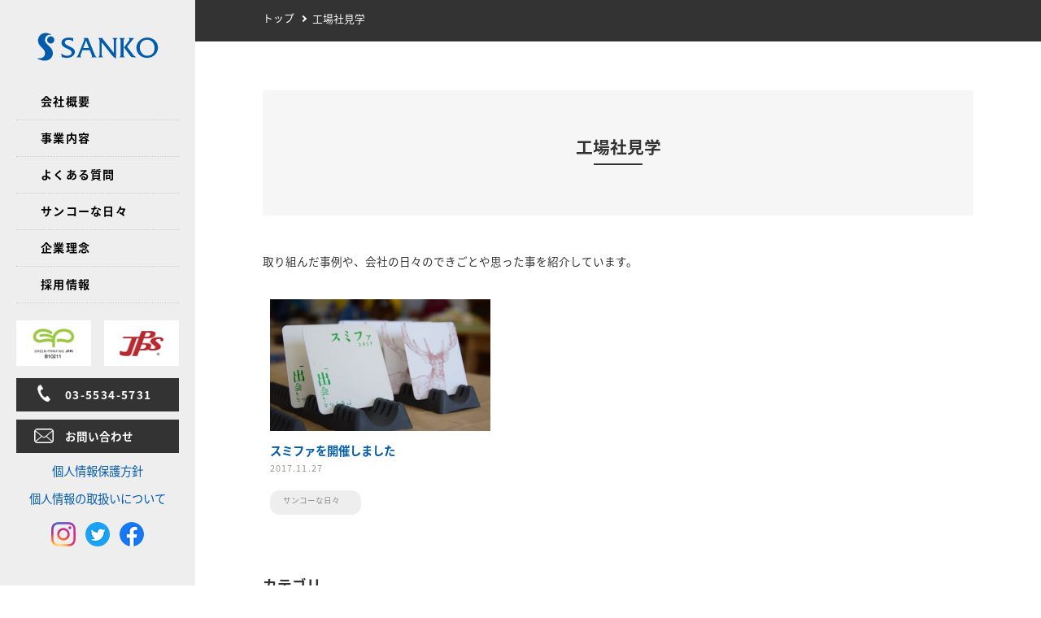

--- FILE ---
content_type: text/html; charset=UTF-8
request_url: https://sanko1.co.jp/tag/%E5%B7%A5%E5%A0%B4%E7%A4%BE%E8%A6%8B%E5%AD%A6/
body_size: 10045
content:

<!DOCTYPE html>
<html lang="ja">
<head>
<meta charset="UTF-8">
<title>工場社見学 アーカイブ - 株式会社サンコー - 株式会社サンコー：おもいをカタチにする仕事｜印刷・WEB・デザイン</title>
<meta name="description" content="工場社見学 アーカイブ - 株式会社サンコー - 出会うをつくる。-スミファとは?-「スミファ」は、墨田区の町工場を巡り、職人と話し技術に触れ、ものが作られていく”現場”を肌で感じることのできるイベント。主役はもちろん、町工場で働く人たち。日本の" />
<meta name="keywords" content="墨田区,デザイン,印刷,企画,シェアオフィス,コワーキング,co-lab,プロダクト,ブランディング,特殊印刷" />
<meta name="Slurp" content="noydir" />
<meta name="copyright" content="Copyright (C) sanko All rights reserved." />
<meta http-equiv="Content-Script-Type" content="text/javascript" />
<meta name='robots' content='index, follow, max-image-preview:large, max-snippet:-1, max-video-preview:-1' />
	<style>img:is([sizes="auto" i], [sizes^="auto," i]) { contain-intrinsic-size: 3000px 1500px }</style>
	
	<!-- This site is optimized with the Yoast SEO plugin v25.6 - https://yoast.com/wordpress/plugins/seo/ -->
	<link rel="canonical" href="https://sanko1.co.jp/tag/工場社見学/" />
	<meta property="og:locale" content="ja_JP" />
	<meta property="og:type" content="article" />
	<meta property="og:title" content="工場社見学 アーカイブ - 株式会社サンコー" />
	<meta property="og:url" content="https://sanko1.co.jp/tag/工場社見学/" />
	<meta property="og:site_name" content="株式会社サンコー" />
	<meta name="twitter:card" content="summary_large_image" />
	<script type="application/ld+json" class="yoast-schema-graph">{"@context":"https://schema.org","@graph":[{"@type":"CollectionPage","@id":"https://sanko1.co.jp/tag/%e5%b7%a5%e5%a0%b4%e7%a4%be%e8%a6%8b%e5%ad%a6/","url":"https://sanko1.co.jp/tag/%e5%b7%a5%e5%a0%b4%e7%a4%be%e8%a6%8b%e5%ad%a6/","name":"工場社見学 アーカイブ - 株式会社サンコー","isPartOf":{"@id":"https://sanko1.co.jp/#website"},"primaryImageOfPage":{"@id":"https://sanko1.co.jp/tag/%e5%b7%a5%e5%a0%b4%e7%a4%be%e8%a6%8b%e5%ad%a6/#primaryimage"},"image":{"@id":"https://sanko1.co.jp/tag/%e5%b7%a5%e5%a0%b4%e7%a4%be%e8%a6%8b%e5%ad%a6/#primaryimage"},"thumbnailUrl":"https://sanko1.co.jp/wp-content/uploads/2017/11/DSC_0124.jpg","breadcrumb":{"@id":"https://sanko1.co.jp/tag/%e5%b7%a5%e5%a0%b4%e7%a4%be%e8%a6%8b%e5%ad%a6/#breadcrumb"},"inLanguage":"ja"},{"@type":"ImageObject","inLanguage":"ja","@id":"https://sanko1.co.jp/tag/%e5%b7%a5%e5%a0%b4%e7%a4%be%e8%a6%8b%e5%ad%a6/#primaryimage","url":"https://sanko1.co.jp/wp-content/uploads/2017/11/DSC_0124.jpg","contentUrl":"https://sanko1.co.jp/wp-content/uploads/2017/11/DSC_0124.jpg","width":1200,"height":801},{"@type":"BreadcrumbList","@id":"https://sanko1.co.jp/tag/%e5%b7%a5%e5%a0%b4%e7%a4%be%e8%a6%8b%e5%ad%a6/#breadcrumb","itemListElement":[{"@type":"ListItem","position":1,"name":"ホーム","item":"https://sanko1.co.jp/"},{"@type":"ListItem","position":2,"name":"工場社見学"}]},{"@type":"WebSite","@id":"https://sanko1.co.jp/#website","url":"https://sanko1.co.jp/","name":"株式会社サンコー","description":"株式会社サンコー","potentialAction":[{"@type":"SearchAction","target":{"@type":"EntryPoint","urlTemplate":"https://sanko1.co.jp/?s={search_term_string}"},"query-input":{"@type":"PropertyValueSpecification","valueRequired":true,"valueName":"search_term_string"}}],"inLanguage":"ja"}]}</script>
	<!-- / Yoast SEO plugin. -->


<link rel='dns-prefetch' href='//fonts.googleapis.com' />
<link rel="alternate" type="application/rss+xml" title="株式会社サンコー &raquo; 工場社見学 Tag Feed" href="https://sanko1.co.jp/tag/%e5%b7%a5%e5%a0%b4%e7%a4%be%e8%a6%8b%e5%ad%a6/feed/" />
<script type="text/javascript">
/* <![CDATA[ */
window._wpemojiSettings = {"baseUrl":"https:\/\/s.w.org\/images\/core\/emoji\/15.1.0\/72x72\/","ext":".png","svgUrl":"https:\/\/s.w.org\/images\/core\/emoji\/15.1.0\/svg\/","svgExt":".svg","source":{"concatemoji":"https:\/\/sanko1.co.jp\/wp-includes\/js\/wp-emoji-release.min.js?ver=d39581771de38500538ca56b30768813"}};
/*! This file is auto-generated */
!function(i,n){var o,s,e;function c(e){try{var t={supportTests:e,timestamp:(new Date).valueOf()};sessionStorage.setItem(o,JSON.stringify(t))}catch(e){}}function p(e,t,n){e.clearRect(0,0,e.canvas.width,e.canvas.height),e.fillText(t,0,0);var t=new Uint32Array(e.getImageData(0,0,e.canvas.width,e.canvas.height).data),r=(e.clearRect(0,0,e.canvas.width,e.canvas.height),e.fillText(n,0,0),new Uint32Array(e.getImageData(0,0,e.canvas.width,e.canvas.height).data));return t.every(function(e,t){return e===r[t]})}function u(e,t,n){switch(t){case"flag":return n(e,"\ud83c\udff3\ufe0f\u200d\u26a7\ufe0f","\ud83c\udff3\ufe0f\u200b\u26a7\ufe0f")?!1:!n(e,"\ud83c\uddfa\ud83c\uddf3","\ud83c\uddfa\u200b\ud83c\uddf3")&&!n(e,"\ud83c\udff4\udb40\udc67\udb40\udc62\udb40\udc65\udb40\udc6e\udb40\udc67\udb40\udc7f","\ud83c\udff4\u200b\udb40\udc67\u200b\udb40\udc62\u200b\udb40\udc65\u200b\udb40\udc6e\u200b\udb40\udc67\u200b\udb40\udc7f");case"emoji":return!n(e,"\ud83d\udc26\u200d\ud83d\udd25","\ud83d\udc26\u200b\ud83d\udd25")}return!1}function f(e,t,n){var r="undefined"!=typeof WorkerGlobalScope&&self instanceof WorkerGlobalScope?new OffscreenCanvas(300,150):i.createElement("canvas"),a=r.getContext("2d",{willReadFrequently:!0}),o=(a.textBaseline="top",a.font="600 32px Arial",{});return e.forEach(function(e){o[e]=t(a,e,n)}),o}function t(e){var t=i.createElement("script");t.src=e,t.defer=!0,i.head.appendChild(t)}"undefined"!=typeof Promise&&(o="wpEmojiSettingsSupports",s=["flag","emoji"],n.supports={everything:!0,everythingExceptFlag:!0},e=new Promise(function(e){i.addEventListener("DOMContentLoaded",e,{once:!0})}),new Promise(function(t){var n=function(){try{var e=JSON.parse(sessionStorage.getItem(o));if("object"==typeof e&&"number"==typeof e.timestamp&&(new Date).valueOf()<e.timestamp+604800&&"object"==typeof e.supportTests)return e.supportTests}catch(e){}return null}();if(!n){if("undefined"!=typeof Worker&&"undefined"!=typeof OffscreenCanvas&&"undefined"!=typeof URL&&URL.createObjectURL&&"undefined"!=typeof Blob)try{var e="postMessage("+f.toString()+"("+[JSON.stringify(s),u.toString(),p.toString()].join(",")+"));",r=new Blob([e],{type:"text/javascript"}),a=new Worker(URL.createObjectURL(r),{name:"wpTestEmojiSupports"});return void(a.onmessage=function(e){c(n=e.data),a.terminate(),t(n)})}catch(e){}c(n=f(s,u,p))}t(n)}).then(function(e){for(var t in e)n.supports[t]=e[t],n.supports.everything=n.supports.everything&&n.supports[t],"flag"!==t&&(n.supports.everythingExceptFlag=n.supports.everythingExceptFlag&&n.supports[t]);n.supports.everythingExceptFlag=n.supports.everythingExceptFlag&&!n.supports.flag,n.DOMReady=!1,n.readyCallback=function(){n.DOMReady=!0}}).then(function(){return e}).then(function(){var e;n.supports.everything||(n.readyCallback(),(e=n.source||{}).concatemoji?t(e.concatemoji):e.wpemoji&&e.twemoji&&(t(e.twemoji),t(e.wpemoji)))}))}((window,document),window._wpemojiSettings);
/* ]]> */
</script>
<link rel='stylesheet' id='fontawesome-css' href='https://sanko1.co.jp/wp-content/plugins/easy-sticky-sidebar/assets/css/fontawesome.css?ver=6.1.1' type='text/css' media='all' />
<link rel='stylesheet' id='SSuprydp_style-css' href='https://sanko1.co.jp/wp-content/plugins/easy-sticky-sidebar/assets/css/sticky-sidebar.css?ver=1.7.3' type='text/css' media='all' />
<link rel='stylesheet' id='sticky-sidebar-generated-css' href='https://sanko1.co.jp/wp-content/uploads/sticky-sidebar-generated.css?ver=1765499889' type='text/css' media='all' />
<style id='wp-emoji-styles-inline-css' type='text/css'>

	img.wp-smiley, img.emoji {
		display: inline !important;
		border: none !important;
		box-shadow: none !important;
		height: 1em !important;
		width: 1em !important;
		margin: 0 0.07em !important;
		vertical-align: -0.1em !important;
		background: none !important;
		padding: 0 !important;
	}
</style>
<link rel='stylesheet' id='wp-block-library-css' href='https://sanko1.co.jp/wp-includes/css/dist/block-library/style.min.css?ver=d39581771de38500538ca56b30768813' type='text/css' media='all' />
<style id='classic-theme-styles-inline-css' type='text/css'>
/*! This file is auto-generated */
.wp-block-button__link{color:#fff;background-color:#32373c;border-radius:9999px;box-shadow:none;text-decoration:none;padding:calc(.667em + 2px) calc(1.333em + 2px);font-size:1.125em}.wp-block-file__button{background:#32373c;color:#fff;text-decoration:none}
</style>
<link rel='stylesheet' id='ultimate_blocks-cgb-style-css-css' href='https://sanko1.co.jp/wp-content/uploads/ultimate-blocks/blocks.style.build.css?ver=3.3.6' type='text/css' media='all' />
<style id='global-styles-inline-css' type='text/css'>
:root{--wp--preset--aspect-ratio--square: 1;--wp--preset--aspect-ratio--4-3: 4/3;--wp--preset--aspect-ratio--3-4: 3/4;--wp--preset--aspect-ratio--3-2: 3/2;--wp--preset--aspect-ratio--2-3: 2/3;--wp--preset--aspect-ratio--16-9: 16/9;--wp--preset--aspect-ratio--9-16: 9/16;--wp--preset--color--black: #000000;--wp--preset--color--cyan-bluish-gray: #abb8c3;--wp--preset--color--white: #ffffff;--wp--preset--color--pale-pink: #f78da7;--wp--preset--color--vivid-red: #cf2e2e;--wp--preset--color--luminous-vivid-orange: #ff6900;--wp--preset--color--luminous-vivid-amber: #fcb900;--wp--preset--color--light-green-cyan: #7bdcb5;--wp--preset--color--vivid-green-cyan: #00d084;--wp--preset--color--pale-cyan-blue: #8ed1fc;--wp--preset--color--vivid-cyan-blue: #0693e3;--wp--preset--color--vivid-purple: #9b51e0;--wp--preset--gradient--vivid-cyan-blue-to-vivid-purple: linear-gradient(135deg,rgba(6,147,227,1) 0%,rgb(155,81,224) 100%);--wp--preset--gradient--light-green-cyan-to-vivid-green-cyan: linear-gradient(135deg,rgb(122,220,180) 0%,rgb(0,208,130) 100%);--wp--preset--gradient--luminous-vivid-amber-to-luminous-vivid-orange: linear-gradient(135deg,rgba(252,185,0,1) 0%,rgba(255,105,0,1) 100%);--wp--preset--gradient--luminous-vivid-orange-to-vivid-red: linear-gradient(135deg,rgba(255,105,0,1) 0%,rgb(207,46,46) 100%);--wp--preset--gradient--very-light-gray-to-cyan-bluish-gray: linear-gradient(135deg,rgb(238,238,238) 0%,rgb(169,184,195) 100%);--wp--preset--gradient--cool-to-warm-spectrum: linear-gradient(135deg,rgb(74,234,220) 0%,rgb(151,120,209) 20%,rgb(207,42,186) 40%,rgb(238,44,130) 60%,rgb(251,105,98) 80%,rgb(254,248,76) 100%);--wp--preset--gradient--blush-light-purple: linear-gradient(135deg,rgb(255,206,236) 0%,rgb(152,150,240) 100%);--wp--preset--gradient--blush-bordeaux: linear-gradient(135deg,rgb(254,205,165) 0%,rgb(254,45,45) 50%,rgb(107,0,62) 100%);--wp--preset--gradient--luminous-dusk: linear-gradient(135deg,rgb(255,203,112) 0%,rgb(199,81,192) 50%,rgb(65,88,208) 100%);--wp--preset--gradient--pale-ocean: linear-gradient(135deg,rgb(255,245,203) 0%,rgb(182,227,212) 50%,rgb(51,167,181) 100%);--wp--preset--gradient--electric-grass: linear-gradient(135deg,rgb(202,248,128) 0%,rgb(113,206,126) 100%);--wp--preset--gradient--midnight: linear-gradient(135deg,rgb(2,3,129) 0%,rgb(40,116,252) 100%);--wp--preset--font-size--small: 13px;--wp--preset--font-size--medium: 20px;--wp--preset--font-size--large: 36px;--wp--preset--font-size--x-large: 42px;--wp--preset--spacing--20: 0.44rem;--wp--preset--spacing--30: 0.67rem;--wp--preset--spacing--40: 1rem;--wp--preset--spacing--50: 1.5rem;--wp--preset--spacing--60: 2.25rem;--wp--preset--spacing--70: 3.38rem;--wp--preset--spacing--80: 5.06rem;--wp--preset--shadow--natural: 6px 6px 9px rgba(0, 0, 0, 0.2);--wp--preset--shadow--deep: 12px 12px 50px rgba(0, 0, 0, 0.4);--wp--preset--shadow--sharp: 6px 6px 0px rgba(0, 0, 0, 0.2);--wp--preset--shadow--outlined: 6px 6px 0px -3px rgba(255, 255, 255, 1), 6px 6px rgba(0, 0, 0, 1);--wp--preset--shadow--crisp: 6px 6px 0px rgba(0, 0, 0, 1);}:where(.is-layout-flex){gap: 0.5em;}:where(.is-layout-grid){gap: 0.5em;}body .is-layout-flex{display: flex;}.is-layout-flex{flex-wrap: wrap;align-items: center;}.is-layout-flex > :is(*, div){margin: 0;}body .is-layout-grid{display: grid;}.is-layout-grid > :is(*, div){margin: 0;}:where(.wp-block-columns.is-layout-flex){gap: 2em;}:where(.wp-block-columns.is-layout-grid){gap: 2em;}:where(.wp-block-post-template.is-layout-flex){gap: 1.25em;}:where(.wp-block-post-template.is-layout-grid){gap: 1.25em;}.has-black-color{color: var(--wp--preset--color--black) !important;}.has-cyan-bluish-gray-color{color: var(--wp--preset--color--cyan-bluish-gray) !important;}.has-white-color{color: var(--wp--preset--color--white) !important;}.has-pale-pink-color{color: var(--wp--preset--color--pale-pink) !important;}.has-vivid-red-color{color: var(--wp--preset--color--vivid-red) !important;}.has-luminous-vivid-orange-color{color: var(--wp--preset--color--luminous-vivid-orange) !important;}.has-luminous-vivid-amber-color{color: var(--wp--preset--color--luminous-vivid-amber) !important;}.has-light-green-cyan-color{color: var(--wp--preset--color--light-green-cyan) !important;}.has-vivid-green-cyan-color{color: var(--wp--preset--color--vivid-green-cyan) !important;}.has-pale-cyan-blue-color{color: var(--wp--preset--color--pale-cyan-blue) !important;}.has-vivid-cyan-blue-color{color: var(--wp--preset--color--vivid-cyan-blue) !important;}.has-vivid-purple-color{color: var(--wp--preset--color--vivid-purple) !important;}.has-black-background-color{background-color: var(--wp--preset--color--black) !important;}.has-cyan-bluish-gray-background-color{background-color: var(--wp--preset--color--cyan-bluish-gray) !important;}.has-white-background-color{background-color: var(--wp--preset--color--white) !important;}.has-pale-pink-background-color{background-color: var(--wp--preset--color--pale-pink) !important;}.has-vivid-red-background-color{background-color: var(--wp--preset--color--vivid-red) !important;}.has-luminous-vivid-orange-background-color{background-color: var(--wp--preset--color--luminous-vivid-orange) !important;}.has-luminous-vivid-amber-background-color{background-color: var(--wp--preset--color--luminous-vivid-amber) !important;}.has-light-green-cyan-background-color{background-color: var(--wp--preset--color--light-green-cyan) !important;}.has-vivid-green-cyan-background-color{background-color: var(--wp--preset--color--vivid-green-cyan) !important;}.has-pale-cyan-blue-background-color{background-color: var(--wp--preset--color--pale-cyan-blue) !important;}.has-vivid-cyan-blue-background-color{background-color: var(--wp--preset--color--vivid-cyan-blue) !important;}.has-vivid-purple-background-color{background-color: var(--wp--preset--color--vivid-purple) !important;}.has-black-border-color{border-color: var(--wp--preset--color--black) !important;}.has-cyan-bluish-gray-border-color{border-color: var(--wp--preset--color--cyan-bluish-gray) !important;}.has-white-border-color{border-color: var(--wp--preset--color--white) !important;}.has-pale-pink-border-color{border-color: var(--wp--preset--color--pale-pink) !important;}.has-vivid-red-border-color{border-color: var(--wp--preset--color--vivid-red) !important;}.has-luminous-vivid-orange-border-color{border-color: var(--wp--preset--color--luminous-vivid-orange) !important;}.has-luminous-vivid-amber-border-color{border-color: var(--wp--preset--color--luminous-vivid-amber) !important;}.has-light-green-cyan-border-color{border-color: var(--wp--preset--color--light-green-cyan) !important;}.has-vivid-green-cyan-border-color{border-color: var(--wp--preset--color--vivid-green-cyan) !important;}.has-pale-cyan-blue-border-color{border-color: var(--wp--preset--color--pale-cyan-blue) !important;}.has-vivid-cyan-blue-border-color{border-color: var(--wp--preset--color--vivid-cyan-blue) !important;}.has-vivid-purple-border-color{border-color: var(--wp--preset--color--vivid-purple) !important;}.has-vivid-cyan-blue-to-vivid-purple-gradient-background{background: var(--wp--preset--gradient--vivid-cyan-blue-to-vivid-purple) !important;}.has-light-green-cyan-to-vivid-green-cyan-gradient-background{background: var(--wp--preset--gradient--light-green-cyan-to-vivid-green-cyan) !important;}.has-luminous-vivid-amber-to-luminous-vivid-orange-gradient-background{background: var(--wp--preset--gradient--luminous-vivid-amber-to-luminous-vivid-orange) !important;}.has-luminous-vivid-orange-to-vivid-red-gradient-background{background: var(--wp--preset--gradient--luminous-vivid-orange-to-vivid-red) !important;}.has-very-light-gray-to-cyan-bluish-gray-gradient-background{background: var(--wp--preset--gradient--very-light-gray-to-cyan-bluish-gray) !important;}.has-cool-to-warm-spectrum-gradient-background{background: var(--wp--preset--gradient--cool-to-warm-spectrum) !important;}.has-blush-light-purple-gradient-background{background: var(--wp--preset--gradient--blush-light-purple) !important;}.has-blush-bordeaux-gradient-background{background: var(--wp--preset--gradient--blush-bordeaux) !important;}.has-luminous-dusk-gradient-background{background: var(--wp--preset--gradient--luminous-dusk) !important;}.has-pale-ocean-gradient-background{background: var(--wp--preset--gradient--pale-ocean) !important;}.has-electric-grass-gradient-background{background: var(--wp--preset--gradient--electric-grass) !important;}.has-midnight-gradient-background{background: var(--wp--preset--gradient--midnight) !important;}.has-small-font-size{font-size: var(--wp--preset--font-size--small) !important;}.has-medium-font-size{font-size: var(--wp--preset--font-size--medium) !important;}.has-large-font-size{font-size: var(--wp--preset--font-size--large) !important;}.has-x-large-font-size{font-size: var(--wp--preset--font-size--x-large) !important;}
:where(.wp-block-post-template.is-layout-flex){gap: 1.25em;}:where(.wp-block-post-template.is-layout-grid){gap: 1.25em;}
:where(.wp-block-columns.is-layout-flex){gap: 2em;}:where(.wp-block-columns.is-layout-grid){gap: 2em;}
:root :where(.wp-block-pullquote){font-size: 1.5em;line-height: 1.6;}
</style>
<link rel='stylesheet' id='ub-extension-style-css-css' href='https://sanko1.co.jp/wp-content/plugins/ultimate-blocks/src/extensions/style.css?ver=d39581771de38500538ca56b30768813' type='text/css' media='all' />
<link rel='stylesheet' id='easy-sticky-sidebar-font-css' href='https://fonts.googleapis.com/css?family=Oswald%3A400%7COswald%3A500%7CImpact%7COpen+Sans%3A800%7COpen+Sans%3A700italic&#038;ver=d39581771de38500538ca56b30768813' type='text/css' media='all' />
<link rel='stylesheet' id='fancybox-css' href='https://sanko1.co.jp/wp-content/plugins/easy-fancybox/fancybox/1.5.4/jquery.fancybox.min.css?ver=d39581771de38500538ca56b30768813' type='text/css' media='screen' />
<script type="text/javascript" src="https://sanko1.co.jp/wp-includes/js/jquery/jquery.min.js?ver=3.7.1" id="jquery-core-js"></script>
<script type="text/javascript" src="https://sanko1.co.jp/wp-includes/js/jquery/jquery-migrate.min.js?ver=3.4.1" id="jquery-migrate-js"></script>
<script type="text/javascript" src="https://sanko1.co.jp/wp-content/plugins/easy-sticky-sidebar/assets/js/sticky-sidebar.js?ver=1.7.3" id="SSuprydp_script-js"></script>
<script type="text/javascript" src="https://sanko1.co.jp/wp-content/plugins/qa-heatmap-analytics/js/polyfill/object_assign.js?ver=3.5.0.0" id="qahm-polyfill-object-assign-js"></script>
<script type="text/javascript" id="qahm-behavioral-data-init-js-before">
/* <![CDATA[ */
var qahm = qahm || {}; let obj = {"ajax_url":"https:\/\/sanko1.co.jp\/wp-admin\/admin-ajax.php","plugin_dir_url":"https:\/\/sanko1.co.jp\/wp-content\/plugins\/qa-heatmap-analytics\/","tracking_hash":"99021659c0ef5f4c","nonce_init":"3acd3bb9a9","nonce_behavioral":"ec466b90b8","const_debug_level":{"release":0,"staging":1,"debug":2},"const_debug":0,"type":"tag","id":95,"dev001":false,"dev002":false,"dev003":false}; qahm = Object.assign( qahm, obj );
/* ]]> */
</script>
<script type="text/javascript" src="https://sanko1.co.jp/wp-content/plugins/qa-heatmap-analytics/js/behavioral-data-init.js?ver=3.5.0.0" id="qahm-behavioral-data-init-js"></script>
<script type="text/javascript" src="https://sanko1.co.jp/wp-content/plugins/qa-heatmap-analytics/js/common.js?ver=3.5.0.0" id="qahm-common-js"></script>
<link rel="https://api.w.org/" href="https://sanko1.co.jp/wp-json/" /><link rel="alternate" title="JSON" type="application/json" href="https://sanko1.co.jp/wp-json/wp/v2/tags/95" /><link rel="EditURI" type="application/rsd+xml" title="RSD" href="https://sanko1.co.jp/xmlrpc.php?rsd" />
		<script type="text/javascript">
				(function(c,l,a,r,i,t,y){
					c[a]=c[a]||function(){(c[a].q=c[a].q||[]).push(arguments)};t=l.createElement(r);t.async=1;
					t.src="https://www.clarity.ms/tag/"+i+"?ref=wordpress";y=l.getElementsByTagName(r)[0];y.parentNode.insertBefore(t,y);
				})(window, document, "clarity", "script", "rpc17vz6p8");
		</script>
		<link rel="icon" href="https://sanko1.co.jp/wp-content/uploads/2020/10/cropped-cropped-favicon-32x32.png" sizes="32x32" />
<link rel="icon" href="https://sanko1.co.jp/wp-content/uploads/2020/10/cropped-cropped-favicon-192x192.png" sizes="192x192" />
<link rel="apple-touch-icon" href="https://sanko1.co.jp/wp-content/uploads/2020/10/cropped-cropped-favicon-180x180.png" />
<meta name="msapplication-TileImage" content="https://sanko1.co.jp/wp-content/uploads/2020/10/cropped-cropped-favicon-270x270.png" />
<meta property='og:locale' content='ja_JP'/>
<meta property='fb:admins' content='1073741825'/>
<meta property='og:title' content='工場社見学 アーカイブ - 株式会社サンコー - 株式会社サンコー：おもいをカタチにする仕事｜印刷・WEB・デザイン'/>
<meta property='og:description' content='工場社見学 アーカイブ - 株式会社サンコー - 出会うをつくる。-スミファとは?-「スミファ」は、墨田区の町工場を巡り、職人と話し技術に触れ、ものが作られていく”現場”を肌で感じることのできるイベント。主役はもちろん、町工場で働く人たち。日本の'/>
<meta property='og:site_name' content='SANKO'/>
<meta property='og:url' content='https://sanko1.co.jp/tag/%E5%B7%A5%E5%A0%B4%E7%A4%BE%E8%A6%8B%E5%AD%A6/'/>
<meta property='og:type' content='article'/>
<meta property='og:image' content='https://sanko1.co.jp/wp-content/uploads/2017/11/DSC_0124.jpg'/>

<meta name="viewport" content="width=device-width,initial-scale=1.0,minimum-scale=1.0,maximum-scale=3.0,user-scalable=yes">
<meta name="google-site-verification" content="cIZ3dPbUnbJZSiNDxF6YHRxnU6L2dpAIgKsfz3wGQsY" />
<link rel="INDEX" href="./index.html" />
<link rel="alternate" media="handheld" href="" /> 
<link href="https://sanko1.co.jp/wp-content/themes/sanko/css/import.css" rel="stylesheet" type="text/css" media="all" />
<link href="https://fonts.googleapis.com/earlyaccess/notosansjapanese.css" rel="stylesheet" />
<script src="https://ajax.googleapis.com/ajax/libs/jquery/1.8.1/jquery.min.js" type="text/javascript"></script>
<script src="https://sanko1.co.jp/wp-content/themes/sanko/js/pagetop.js" type="text/javascript" charset="utf-8"></script>
<script src="https://sanko1.co.jp/wp-content/themes/sanko/js/navigation.js"></script>
<script>
	jQuery(document).ready(function () {
$('nav').meanmenu({
    meanMenuClose: "×", // クローズボタン
    meanMenuCloseSize: "18px", // クローズボタンのフォントサイズ
    meanMenuOpen: "<span /><span /><span />", // 通常ボタン
    meanRevealPosition: "right", // 表示位置
    meanRevealColour: "", // 背景色
    meanScreenWidth: "768", // 表示させるウィンドウサイズ(ブレイクポイント)
});
	});
</script>
<script src="https://sanko1.co.jp/wp-content/themes/sanko/js/scroll.js" type="text/javascript" charset="utf-8"></script>
<script src="https://sanko1.co.jp/wp-content/themes/sanko/js/ga.js"></script>
<script src="https://sanko1.co.jp/wp-content/themes/sanko/js/switch.js"></script>

<!-- Google Tag Manager -->
<script>(function(w,d,s,l,i){w[l]=w[l]||[];w[l].push({'gtm.start':
new Date().getTime(),event:'gtm.js'});var f=d.getElementsByTagName(s)[0],
j=d.createElement(s),dl=l!='dataLayer'?'&l='+l:'';j.async=true;j.src=
'https://www.googletagmanager.com/gtm.js?id='+i+dl;f.parentNode.insertBefore(j,f);
})(window,document,'script','dataLayer','GTM-PKX9H5PC');</script>
<!-- End Google Tag Manager -->

</head>

<body data-rsssl=1>
  <!-- Google Tag Manager (noscript) -->
<noscript><iframe src="https://www.googletagmanager.com/ns.html?id=GTM-PKX9H5PC"
height="0" width="0" style="display:none;visibility:hidden"></iframe></noscript>
<!-- End Google Tag Manager (noscript) -->
  <!-- Google Tag Manager (noscript) -->
  <noscript><iframe src="https://www.googletagmanager.com/ns.html?id=GTM-PKX9H5PC" height="0" width="0" style="display:none;visibility:hidden"></iframe></noscript>
  <!-- End Google Tag Manager (noscript) -->
  <div id="wrapper">
    <div class="container">
            <div id="side">
      <header id="navigation">
        <div class="inner">
          <nav>
            <div id="logo"><a href="/"><img src="https://sanko1.co.jp/wp-content/themes/sanko/images/header/logo.png" alt="サンコー"></a></div>
            <div class="gnavi">
              <ul id="menu">
                <li><a href="/corporate/">会社概要</a></li>
                <li><a href="/business/">事業内容</a></li>
                <li><a href="/faq/">よくある質問</a></li>
                <!--<li><a href="/infrastructure/">設備一覧</a></li>-->
                <!--<li><a href="/works/">取扱商品</a></li>-->
                <li><a href="/category/cat-blog/">サンコーな日々</a></li>
                <li><a href="/about/">企業理念</a></li>
                <li><a href="/recruitment/">採用情報</a></li>
                <!--<li><a href="/access/">アクセス</a></li>-->
                <!--<li><a href="/environment/">環境への取り組み</a></li>-->
                <li class="gp_sp"><a href="/environment/#gp">グリーンプリンティング</a></li>
                <li class="jpps_sp"><a href="/jpps/">日本印刷個人情報保護体制認定制度</a></li>
                <li class="tel"><a href="tel:03-5534-5731">03-5534-5731</a></li>
                <li class="contact"><a href="/contact/">お問い合わせ</a></li>
                <li class="kojin_sp"><a href="/privacypolicy/">個人情報保護方針</a></li>
                <li class="kojin_sp"><a href="/privacy/">個人情報の取扱いについて</a></li>
                <li class="insta"><a href="https://www.instagram.com/sanko_sumida/" target="_blank">instagram</a></li>
                <li class="twitter"><a href="https://twitter.com/sanko_sumida" target="_blank">twitter</a></li>
                <li class="facebook"><a href="https://www.facebook.com/sanko1.co.jp/" target="_blank">Facebook</a></li>
              </ul>
            </div><!-- /gnavi -->
          </nav>
          <div class="mark">
            <ul>
              <li class="gp"><a href="/environment/#gp"><img src="https://sanko1.co.jp/wp-content/themes/sanko/images/common/icon_gp.png" alt="green printing"></a></li>
              <li class="jpps"><a href="/jpps/"><img src="https://sanko1.co.jp/wp-content/themes/sanko/images/common/icon_jpps.png" alt="jpps"></a></li>
            </ul>
          </div>
          <div class="info">
            <ul>
              <li class="tel"><a href="03-5534-5731">03-5534-5731</a></li>
              <li class="mail"><a href="/contact/">お問い合わせ</a></li>
              <li class="kojin"><a href="/privacypolicy/">個人情報保護方針</a></li>
              <li class="kojin"><a href="/privacy/">個人情報の取扱いについて</a></li>
            </ul>
          </div><!-- /info -->
        </div><!-- /inner -->
        <ul class="sns">
          <li><a href="https://www.instagram.com/sanko_sumida/" target="_blank"><img src="https://sanko1.co.jp/wp-content/themes/sanko/images/common/icon_insta.png"></a></li>
          <li><a href="https://twitter.com/sanko_sumida" target="_blank"><img src="https://sanko1.co.jp/wp-content/themes/sanko/images/common/icon_tw.png"></a></li>
          <li><a href="https://www.facebook.com/sanko1.co.jp/" target="_blank"><img src="https://sanko1.co.jp/wp-content/themes/sanko/images/common/icon_fb.png"></a></li>
        </ul>
      </header>
    </div><!-- /side -->
        <div id="contents">
        <div class="category-page">
          <div id="topic-path"><a href="/">トップ</a><span class="arrow">工場社見学</span></div>
          <div class="inner">
            <h2>工場社見学</h2>
                          <div class="lead">
                <p>取り組んだ事例や、会社の日々のできごとや思った事を紹介しています。</p>
              </div>
            
            <ul class="news">
                                <li class="box">
                    <article>
                      <a href="https://sanko1.co.jp/cat-blog/984/">
                        <img src="https://sanko1.co.jp/wp-content/uploads/2017/11/DSC_0124-500x300.jpg"  alt="" decoding="async" fetchpriority="high" />                        <p>
                          スミファを開催しました                          <span></span>
                        </p>
                        <span class="time">2017.11.27</span>
                      </a>

                      <div class="category3"><ul class="post-categories">
	<li><a href="https://sanko1.co.jp/category/cat-blog/" rel="category tag">サンコーな日々</a></li></ul></div>
                    </article>
                  </li>
                            </ul>
                                        </div><!-- /inner -->
          <div class="inner2">
            <h4 class="title">カテゴリ</h4>
            <ul>
              	<li class="cat-item cat-item-301"><a href="https://sanko1.co.jp/category/%e3%82%a4%e3%83%99%e3%83%b3%e3%83%88/">イベント</a> (11)
</li>
	<li class="cat-item cat-item-3"><a href="https://sanko1.co.jp/category/cat-blog/">サンコーな日々</a> (450)
</li>
	<li class="cat-item cat-item-278"><a href="https://sanko1.co.jp/category/cat-sample/">サンプルプレゼント</a> (1)
</li>
	<li class="cat-item cat-item-131"><a href="https://sanko1.co.jp/category/cat-knowledge/">ちょっと役に立つ印刷豆知識</a> (57)
</li>
	<li class="cat-item cat-item-9"><a href="https://sanko1.co.jp/category/cat-design/">デザイン事例</a> (42)
</li>
	<li class="cat-item cat-item-10"><a href="https://sanko1.co.jp/category/cat-branding/">ブランディング事例</a> (24)
</li>
	<li class="cat-item cat-item-268"><a href="https://sanko1.co.jp/category/recruit/">採用</a> (7)
</li>
	<li class="cat-item cat-item-249"><a href="https://sanko1.co.jp/category/radio/">紙と印刷とラジオ</a> (161)
</li>
	<li class="cat-item cat-item-11"><a href="https://sanko1.co.jp/category/cat-printing/">課題解決事例</a> (96)
</li>
            </ul>
          </div>
        </div><!-- /category-page -->
      </div><!-- /contents -->
            <div class="contact-tel">
        <p class="tel"><strong><a href="tel:03-5534-5731">03-5534-5731</a></strong><br>（お気軽にお問い合わせください｜平日 10:00～18:00）</p>
      </div><!-- /footer-contact -->
      <div class="contact-mail">
        <p class="mail"><strong><a href="/contact/">メールでのお問い合わせはこちら</a></strong></p>
      </div><!-- /footer-contact -->
      <p id="pagetop"><a href="#nav"><img src="https://sanko1.co.jp/wp-content/themes/sanko/images/common/bg_03.png" alt="" /></a></p>
      <footer>
        <div class="inner">
          <p>&copy; SANKO</p>
        </div><!-- /inner -->
      </footer>
      </div><!-- /container -->
      </div>
      <!-- /wrapper -->


      </body>
      <script type="speculationrules">
{"prefetch":[{"source":"document","where":{"and":[{"href_matches":"\/*"},{"not":{"href_matches":["\/wp-*.php","\/wp-admin\/*","\/wp-content\/uploads\/*","\/wp-content\/*","\/wp-content\/plugins\/*","\/wp-content\/themes\/sanko\/*","\/*\\?(.+)"]}},{"not":{"selector_matches":"a[rel~=\"nofollow\"]"}},{"not":{"selector_matches":".no-prefetch, .no-prefetch a"}}]},"eagerness":"conservative"}]}
</script>
<script type="text/javascript" src="https://sanko1.co.jp/wp-content/plugins/qa-heatmap-analytics/js/behavioral-data-record.js?ver=3.5.0.0" id="qahm-behavioral-data-record-js"></script>
<script type="text/javascript" src="https://sanko1.co.jp/wp-content/plugins/easy-fancybox/fancybox/1.5.4/jquery.fancybox.min.js?ver=d39581771de38500538ca56b30768813" id="jquery-fancybox-js"></script>
<script type="text/javascript" id="jquery-fancybox-js-after">
/* <![CDATA[ */
var fb_timeout, fb_opts={'overlayShow':true,'hideOnOverlayClick':true,'showCloseButton':true,'margin':20,'enableEscapeButton':true,'autoScale':true };
if(typeof easy_fancybox_handler==='undefined'){
var easy_fancybox_handler=function(){
jQuery([".nolightbox","a.wp-block-fileesc_html__button","a.pin-it-button","a[href*='pinterest.com\/pin\/create']","a[href*='facebook.com\/share']","a[href*='twitter.com\/share']"].join(',')).addClass('nofancybox');
jQuery('a.fancybox-close').on('click',function(e){e.preventDefault();jQuery.fancybox.close()});
/* IMG */
var fb_IMG_select=jQuery('a[href*=".jpg" i]:not(.nofancybox,li.nofancybox>a),area[href*=".jpg" i]:not(.nofancybox),a[href*=".png" i]:not(.nofancybox,li.nofancybox>a),area[href*=".png" i]:not(.nofancybox),a[href*=".webp" i]:not(.nofancybox,li.nofancybox>a),area[href*=".webp" i]:not(.nofancybox)');
fb_IMG_select.addClass('fancybox image');
var fb_IMG_sections=jQuery('.gallery,.wp-block-gallery,.tiled-gallery,.wp-block-jetpack-tiled-gallery');
fb_IMG_sections.each(function(){jQuery(this).find(fb_IMG_select).attr('rel','gallery-'+fb_IMG_sections.index(this));});
jQuery('a.fancybox,area.fancybox,.fancybox>a').each(function(){jQuery(this).fancybox(jQuery.extend(true,{},fb_opts,{'transitionIn':'elastic','transitionOut':'elastic','opacity':false,'hideOnContentClick':false,'titleShow':true,'titlePosition':'over','titleFromAlt':true,'showNavArrows':true,'enableKeyboardNav':true,'cyclic':false}))});
};};
var easy_fancybox_auto=function(){setTimeout(function(){jQuery('a#fancybox-auto,#fancybox-auto>a').first().trigger('click')},1000);};
jQuery(easy_fancybox_handler);jQuery(document).on('post-load',easy_fancybox_handler);
jQuery(easy_fancybox_auto);
/* ]]> */
</script>
<script type="text/javascript" src="https://sanko1.co.jp/wp-content/plugins/easy-fancybox/vendor/jquery.easing.min.js?ver=1.4.1" id="jquery-easing-js"></script>
<script type="text/javascript" src="https://sanko1.co.jp/wp-content/plugins/easy-fancybox/vendor/jquery.mousewheel.min.js?ver=3.1.13" id="jquery-mousewheel-js"></script>

      </html>

--- FILE ---
content_type: text/css
request_url: https://sanko1.co.jp/wp-content/uploads/sticky-sidebar-generated.css?ver=1765499889
body_size: 763
content:
#easy-sticky-sidebar-1.easy-sticky-sidebar {
}

@media screen and (min-width: 768px) and (max-width: 1024px){#easy-sticky-sidebar-1.easy-sticky-sidebar {
}

}@media screen and (max-width: 767px){#easy-sticky-sidebar-1.easy-sticky-sidebar {
}

}#easy-sticky-sidebar-1.easy-sticky-sidebar .sticky-sidebar-button {
	font-family: 'Oswald';
	font-weight: 400;
	font-size: 22px;
	text-align: center;
}

#easy-sticky-sidebar-1.easy-sticky-sidebar .sticky-sidebar-image {
}

#easy-sticky-sidebar-1.easy-sticky-sidebar .sticky-sidebar-content {
	font-family: 'Oswald';
	font-weight: 500;
	font-size: 22px;
}

#easy-sticky-sidebar-1.easy-sticky-sidebar .call-to-action {
	font-family: 'Impact';
	font-size: 21px;
}

@media screen and (min-width: 768px) and (max-width: 1024px){.easy-sticky-sidebar.easy-sticky-sidebar-1 {
}

}@media screen and (max-width: 767px){.easy-sticky-sidebar.easy-sticky-sidebar-1 {
}

}

--- FILE ---
content_type: text/css
request_url: https://sanko1.co.jp/wp-content/themes/sanko/css/import.css
body_size: 505
content:
@charset "utf-8";
/* ===================================================================
CSS information

 file name  :import.css
 style info :各cssファイル読み込み用
=================================================================== */

/* default style - リセット及びbody基本設定
----------------------------------------------------------- */
@import url("reset.css");
@import url("default.css");
@import url("second.css");
@import url("top.css");
@import url("page.css");
@import url("responsive_320.css");
@import url("responsive_768.css");
@import url("fix.css");
@import url("2024_card.css");
@import url("fix2.css");

--- FILE ---
content_type: text/css
request_url: https://sanko1.co.jp/wp-content/themes/sanko/css/reset.css
body_size: 734
content:
@charset "utf-8";
/* ===================================================================

CSS information
 file name  : reset.css
 style info : リセット及びbody初期設定 (このスタイルシートは基本的に変更しない)
 
=================================================================== */

body,div,dl,dt,dd,ul,ol,li,h1,h2,h3,h3,h4,h5,h6,pre,form,fieldset,input,textarea,p,blockquote,th,td {
	margin:0;
	padding:0;
}
address,caption,cite,code,dfn,em,strong,th,var { font-style:normal; }
table {
	border-collapse:collapse;
	border-spacing:0;
	margin:0;
	padding:0;
}
caption,th { text-align:left; }

q:before,q:after { content:''; }

object,
embed { vertical-align:top; }

hr,legend { display:none; }

h1,h2,h3,h3,h4,h5,h6 { font-size:100%; }

img,abbr,acronym,fieldset { border:0; }

li { list-style-type:none; }

img { vertical-align:text-bottom; }



--- FILE ---
content_type: text/css
request_url: https://sanko1.co.jp/wp-content/themes/sanko/css/default.css
body_size: 1594
content:
@charset "utf-8";

/* ===================================================================

CSS information
 file name  :  default.css
 style info :  body初期設定

=================================================================== */

* html body {	/* for IF6 */
	font-family: "ＭＳ Ｐゴシック","MS PGothic",Sans-Serif;
	height: 100%;
}

* {
	box-sizing: border-box;
}

html {
  overflow-y: scroll;
  overflow-x: hidden;
}

body {
	font-size: 100%;
	/*font-family: 'Lato', "Hiragino Kaku Gothic ProN", "Meiryo", sans-serif;*/
	font-family: "Noto Sans Japanese";
	line-height: 210%;
	text-align: center;
	background: #FFF;
	color: #333;
}

body {
  -webkit-text-size-adjust: 100%;
}

/*----------------------------------------------------

	基本設定、リンクカラーなど

----------------------------------------------------*/

a:link    { color: #005AAD; text-decoration: none; }
a:visited { color: #005AAD; }
a:hover   { color: #999; transition:0.5s; }
a:active  {}


/*----------------------------------------------------

	汎用class

----------------------------------------------------*/

.imgR {
	display: inline;
	float: right;
	margin: 0 10px 20px 15px;
}

.imgL {
	display: inline;
	float: left;
	margin: 0 20px 20px 10px;
}


/*----------------------------------------------------

	#wrapper

----------------------------------------------------*/

#wrapper {
	clear: both;
	text-align: center;
	margin: 0 auto;
}

.container {
    width: 100%;
    position: relative;
    height: auto !important;    /* IE6対策 */
    height: 100%;             /* IE6対策 */
    min-height: 100%;
}

#contents {
	text-align: left;
    margin-left: 240px;
	overflow: hidden;
}


/*----------------------------------------------------

	#header

----------------------------------------------------*/

header {
	position: fixed;
	width: 240px;
}

header .inner {
	padding: 20px 20px 12px;
}

header .inner #logo {
	margin-top: 20px;
	padding-bottom: 35px;
}

header ul#menu {
	font-size: 80%;
	font-weight: bold;
	letter-spacing: 0.1em;
}

header ul#menu li {
	font-size: 110%;
	line-height: 135%;
	margin: 0 0 12px 0;
	padding: 0 0 13px 0;
	border-bottom: 1px dotted #CCC;
}

header ul#menu li a {
	color: #000 !important;
	padding-left: 30px;
}

header ul#menu li.nolink{	
	color: #000 !important;	
	padding-left: 30px;	
}	

header ul#menu_in li:first-child{	
	font-size: 100%;	
	line-height: 135%;	
	margin: 14px 0 0 0;	
	padding: 0 0 5px 0;	
	border-bottom: none;	
}

header ul#menu_in li{	
	font-size: 100%;	
	line-height: 135%;	
	margin: 8px 0 0 0;	
	padding: 0 0 5px 0;	
	border-bottom: none;	
}

header ul#menu_in li:before{	
	content:"-";	
}

header ul#menu_in li a {	
	font-weight: normal;	
	color: #000 !important;	
	padding-left: 10px;	
}

header ul#menu li a:hover {
	color: #005AAD !important;
	text-decoration: none;
	transition: 0.5s;
}

header ul#menu li.contact,
header ul#menu li.tel,
header ul#menu li.insta,
header ul#menu li.twitter,
header ul#menu li.facebook {
	display: none;
}

header .info li.mail,
header .info li.tel {
	font-size: 85%;
	font-weight: bold;
	text-align: left;
	color: #FFF;
	background: #333;
	padding: 4px 0;
}

header .info li.tel {
	letter-spacing: 0.1em;
	margin: 15px auto 10px auto;
	padding-left: 60px;
    background: #333 url(/wp-content/themes/sanko/images/common/icon_tel.png) no-repeat  26px 8px;
    background-size: 16px;
}

header .info li.mail {
	margin: 0 auto 5px auto;
	padding-left: 60px;
    background: #333 url(/wp-content/themes/sanko/images/common/icon_mail.png) no-repeat  22px 11px;
    background-size: 24px;
}

header .info li a {
	color: #FFF;
}

header .info li.tel a {
	pointer-events: none;
}

header ul.sns {
	position: relative;
	float: left;
	left: 50%;
}

header ul.sns li {
	position: relative;
	float: left;
	left: -50%;
	margin: 0 6px;
}

header .info li.kojin a{	
	font-size: 90%;	
	color: #005AAD;	
}

header .mark ul{	
	display: flex;	
	flex-wrap: nowrap;	
	margin-top: 1.3em;	
}

header .mark img{	
	width: 80%;	
}

header .mark li.gp {	
	width: 50%;	
	padding: 0.6em 0.8em 0.2em;	
	margin-right: 1em;	
	background: #fff;	
}

header .mark li.jpps {	
	width: 50%;	
	padding: 0.8em 0.8em 0.4em;	
	background: #fff;	
}

/*----------------------------------------------------

	#side

----------------------------------------------------*/

#side {
    float: left;
    width: 240px;
    height: 100%;
    background: #EEE;
    position: absolute;
    z-index: 1000;
}


/*----------------------------------------------------

	#footer

----------------------------------------------------*/

.contact-tel {
	border-top: 1px solid #EEE;
	padding: 30px 0 0 0;
	margin: 34px 0 38px 240px;
}

.contact-mail {
	padding: 85px 0 50px 0;
	margin: 0 0 0 240px;
    background: #F6F6F6 url(/wp-content/themes/sanko/images/common/icon_mail_02.png) no-repeat center 44px;
}

.contact-tel a {
	color: #333;
	pointer-events: none;
}

.contact-mail a {
	color: #333;
}

.contact-tel .tel strong {
	font-size: 220%;
	padding-left: 32px;
    background: url(/wp-content/themes/sanko/images/common/icon_tel_02.png) no-repeat 0 12px;
}

.contact-mail .mail strong {
	font-size: 120%;
}

footer {
	clear: both;
	position: relative;
	text-align: center;
	color: #FFF;
	margin: 0 auto;
    background: #333;
	padding: 40px 0;
}

footer .inner {
    margin-left: 240px;
}

footer p {
	clear: both;
	font-size: 95%;
}


--- FILE ---
content_type: text/css
request_url: https://sanko1.co.jp/wp-content/themes/sanko/css/second.css
body_size: 1273
content:
@charset "utf-8";

#wrapper .topic-path {
	font-size: 95%;
	line-height: 145%;
	margin: 0 0 12px 0;
	padding: 8px 8px 6px 8px;
	background: #EEE;
	border-bottom: 1px solid #DDD;
}

/* ------------------------- pagetop ------------------------- */

#pagetop {
	position: fixed;
    bottom: 0;
    right: 0;
	z-index: 100;
}

#pagetop a {
    text-decoration: none;
    display: block;
}

#pagetop img {
	display: block;
}

#pagetop a:hover {
    text-decoration: none;
	transition: 0.5s;
}

/* ------------------------- pagetop ------------------------- */

/* ------------------------- topic-path ------------------------- */

#topic-path {
	font-size: 80%;
	line-height: 100%;
	text-align: left;
	color: #FFF;
	background: #333;
	padding: 16px 0 22px 8%;
}

#topic-path a {
	color: #FFF;
}

#topic-path .arrow {
	position: relative;
	display: inline-block;
	padding: 0 0 0 18px;
	margin: -2px 0 0 4px;
	vertical-align: middle;
	text-decoration: none;
}

#topic-path .arrow::before,
#topic-path .arrow::after {
	position: absolute;
	top: 0;
	bottom: 0;
	left: 0;
	margin: auto;
	content: "";
	vertical-align: middle;
}

#topic-path .arrow::after {
	left: 4px;
	width: 4px;
	height: 4px;
	border-top: 2px solid #FFF;
	border-right: 2px solid #FFF;
	-webkit-transform: rotate(45deg);
	transform: rotate(45deg);
}

/* ------------------------- topic-path ------------------------- */

/* ------------------------- btn ------------------------- */

ul.more {
	position: relative;
	float: left;
	left: 50%;
}

ul.more li {
	position: relative;
	float: left;
	left: -50%;
	margin: 0 10px 40px 10px;
}

ul.more li a {
	clear: both;
	display: block;
	font-size: 90%;
	text-align: center;
	color: #FFF;
	padding: 13px 0 13px 0;
	margin: 50px auto 30px auto;
	background: #333;
	width: 256px;
}

ul.more li a:hover {
	background: #666;
	transition: 0.5s;
}

/* -------------------------- btn --------------------------- */

/* --------------------------- SNS --------------------------- */

/* --------------------------- 共通form --------------------------- */

.form table {
	width: 100%;
	margin: 7px 0 20px 0;
}

.form table th {
	background: #EEE;
	padding: 10px 8px;
	border: 1px solid #CCC;
}

.form em {
	font-weight: bold;
	color: #FF6666;
}

.form table td {
	line-height: 150%;
	padding: 10px 8px;
	background: #FFF;
	border: 1px solid #CCC;
}

.form table td input.field {
	padding: 10px 6px;
	border: 1px solid #CCC;
	width: 80%;
}

.form table td span {
	margin: 0 10px 0 0;
}

.form table td span input {
	vertical-align: middle;
	border: none;
}

.form table td textarea {
	padding: 10px 6px;
	border: 1px solid #CCC;
	width: 95%;
	height: 300px;
}

.form .btn {
	display: block;
	margin: 0 auto 20px auto;
	width: 256px;
}

.form .btn input {
	font-weight: bold;
	color: #FFF;
	cursor: pointer;
	border: none;
	padding: 17px 0 15px 0;
	background: #ec6438;
	width: 256px;
	border-bottom: 3px solid #D84514;
	border-radius: 4px;
	-webkit-border-radius: 4px;
	-moz-border-radius: 4px;
	border-bottom-width: 4px;
	-webkit-appearance: button;
}

.form .btn input:hover {
	background: #E94B16;
	border-bottom: 3px solid #BB3C11;
	border-radius: 4px;
	-webkit-border-radius: 4px;
	-moz-border-radius: 4px;
	border-bottom-width: 4px;
	transition: 0.5s;
}

.wpcf7-validation-errors,
.wpcf7-mail-sent-ok {
	color: #ec6438;
	border: 3px solid #ec6438;
	padding: 10px;
	margin: 0 0 10px 0;
}

.wpcf7-not-valid-tip {
	display: block;
	color: #ec6438;
}

/* 2重に出る送信メッセージの非表示 */
.screen-reader-response {
	display: none;
}

/* --------------------------- 共通form --------------------------- */

/* ===================================================================

	ページ送り pagenavi

=================================================================== */

.wp-pagenavi {
	clear: both;
	text-align: center;
	padding: 50px 0;
}

.wp-pagenavi span.pages {
	border: 1px solid #CCC;
	padding: 6px 10px;
}

.wp-pagenavi span.current {
	color: #FFF;
	background: #333;
	padding: 6px 10px;
	margin-left: 5px;
}

.wp-pagenavi a {
	border: 1px solid #CCC;
	padding: 6px 10px;
	margin-left: 5px;
}


/* ===================================================================

	loading

=================================================================== */

html, body {
	width: 100%;
	height: 100%;
}

.loadingWrap {
	position: relative;
	z-index: 999999;
	width: 100%;
	height: 100%;
	background: #fff;
	position: fixed;
	top: 0;
	left: 0;
}

.loadingWrap .inner {
	position: fixed;
	top: 50%;
	left: 50%;
	width: 200px;
	height: 200px;
	margin-top: -100px;
	margin-left: -100px;
	text-align: center;
	z-index: 2;
}


/* ===================================================================

	notfound

=================================================================== */

.notfound {
	padding: 200px 0 400px 0;
	margin-left: 240px;
}

.notfound ul {
	margin: 10px 0 0 0;
}

--- FILE ---
content_type: text/css
request_url: https://sanko1.co.jp/wp-content/themes/sanko/css/top.css
body_size: 1534
content:
@charset "utf-8";

.toppage {
    position: relative;
	padding: 0 0 200px 0;
    z-index: 100;
}

.toppage h2 {
	clear: both;
	font-size: 150%;
	font-weight: normal;
	text-align: center;
	line-height: 100%;
	letter-spacing: 0.1em;
	color: #333;
	margin: 60px auto 30px auto;
}

.toppage h2 em {
	display: block;
	font-size: 60%;
	color: #999;
	margin: 0 0 10px 0;
}

.toppage h2:after {
	content: "";
	display: block;
	background: #333;
	height: 2px;
	width: 60px;
	margin: 20px auto 0 auto;
}

.toppage h3 {
	font-size: 120%;
	margin: 0 0 20px 0;
}

section.base {
	clear: both;
	width: 100%;
	margin: 0 auto;
	padding: 40px 0 0 0;
	overflow: hidden;
	_zoom: 1;
}

section.base .inner {
	width: 70%;
	margin: 0 auto;
}


.toppage .banner1 {
	width: 1000px;
	margin: 150px auto 20px auto;
}

.toppage .banner2 {
	width: 1000px;
	margin: 30px auto 20px auto;
}


/*----------------------------------------------------

	メインメッセージ

----------------------------------------------------*/

.bx-wrapper img {
	position: relative;
	z-index: 0;
}

.bxslider li div {
	position: relative;
	bottom: : 9em;
	font-size: 240%;
	text-align: center;
	line-height: 160%;
	color: #FFF;
	margin: 0 auto -61px auto;
	width: 80%;
	z-index: 2;
}


#masonry {
	margin: 0 auto;
}

.grid {
	display: inline;
	float: left;
	width: 250px;
}

.grid img {
	display: block;
	width: 100%;
	height: auto;
}



/* ===================================================================

	ABOUT

=================================================================== */

.toppage .about .inner p {
	font-size: 110%;
	line-height: 220%;
	margin: 0 0 20px 0;
}

.toppage .about .inner p strong {
	display: block;
	font-size: 110%;
	margin: 0 0 5px 0;
}

.toppage .about .point {
	clear: both;
}

.toppage .about .co-lab {
	float: left;
	width: 48%;
	margin: 30px 0 0 0;
}

.toppage .about .infrastructure {
	float: right;
	width: 48%;
	margin: 30px 0 0 0;
}

.toppage .about .co-lab img,
.toppage .about .infrastructure img {
	width: 100%;
	margin: 0 0 20px 0;
}

.toppage .about .co-lab p,
.toppage .about .infrastructure p {
	margin: 0 10px;
}


/* ===================================================================

	BUSINESS

=================================================================== */

.toppage .business-list ul {
	position: relative;
	float: left;
	left: 54%;
	margin: 10px 0 0 0;
}

.toppage .business-list ul li {
	position: relative;
	float: left;
	left: -50%;
	font-size: 110%;
	line-height: 160%;
	text-align: center;
	width: 27%;
	margin: 25px 0 30px 0;
}

.toppage .business-list ul li img {
	display: block;
	width: 80%;
	margin: 0 auto 30px auto;
}

.toppage .business-list ul li:nth-child(2) {
	margin-left: 6%;
	margin-right: 6%;
}

.toppage .business-list ul li a {
	color: #333;
}

.toppage .business-list ul li h3 {
	margin: 5px 0 15px 0;
}


/* ===================================================================

	BLOG

=================================================================== */

.toppage .blog p {
	font-size: 90%;
	text-align: center;
}

.toppage .blog ul.list {
	position: relative;
	float: left;
	left: 50%;
	margin: 10px 0 0 0;
}

.toppage .blog ul.list li {
	position: relative;
	float: left;
	left: -50%;
	font-size: 95%;
	font-weight: bold;
	line-height: 140%;
	width: 31%;
	margin: 25px 1% 30px 1%;
}

.toppage .blog ul.list li img {
	width: 100%;
	height: auto;
	margin-bottom: 30px;
}

.toppage .blog ul.list li a {
	color: #333;
}

.toppage .blog ul.list li span {
	display: block;
	font-size: 85%;
	font-weight: normal;
	color: #999;
	margin: 5px 0 0 0;
}


/* ===================================================================

	ACCESS

=================================================================== */

.toppage .access {
	width: 100%;
	margin: 0 auto;
}

.toppage .access p {
	font-size: 80%;
	line-height: 180%;
	margin: 10px 0 0 3px;
}

.toppage .access iframe {
	margin: 20px 0 0 0;
}


/* ===================================================================

	soichiro_add to: バナー画像出し分け

=================================================================== */

 .pc { display:block; }
 .sp { display:none; }

 @media only screen and (max-width: 768px) and (min-width: 374px){
 .pc {display:none;}
 .sp {display:block;}
}

/* ===================================================================

	soichiro_add to: gnavi改修

=================================================================== */

.gnavi{
	text-align: left;
}

header ul li.gp_sp,header ul li.jpps_sp,header ul li.kojin_sp{
	display: none;
}

/* ===================================================================

  soichiro_add to: 事業内容改修

=================================================================== */
@media (min-width: 768px) {
  .toppage .business-list ul {
    left: auto;
    display: -ms-flexbox;
    /* prefix -> -webkit- */
    display: -webkit-flex;
    -webkit-justify-content: center;
    /* no prefix */
    display: flex;
    justify-content: center;
  }
  .toppage .business-list ul li {
    float: none;
    left: auto;
    display: -ms-flexbox;
    /* prefix -> -webkit- */
    display: -webkit-flex;
    /* no prefix */
    display: flex;
    flex-direction: column;
  }
  .toppage .business-list ul li img {
    flex-shrink: 0;
  }
  .toppage .business-list ul li a {
    margin-top: auto;
  }
  .toppage .business-list ul li p {
    margin-bottom: 1.5em;
  }
}
.toppage .business-list ul li a {
  color: white;
}

/* ===================================================================

  soichiro_add to: お知らせ追加

=================================================================== */
.toppage .news dl > div {
  display: -ms-flexbox;
  /* prefix -> -webkit- */
  display: -webkit-flex;
  /* no prefix */
  display: flex;
}
.toppage .news dl > div:not(:first-of-type) {
  padding-top: 1.5em;
}
.toppage .news dt {
  width: 9em;
  max-width: 9em;
}
@media (max-width: 750px) {
  .toppage .news dt {
    width: 7em;
    max-width: 7em;
  }
}
.toppage .news dt span {
  border: 1px solid #434343;
  border-radius: 0.25em;
  font-size: 0.94em;
  line-height: 1;
  color: #434343;
  padding: 0.25em 1em;
}
@media (max-width: 750px) {
  .toppage .news dt span {
    padding: 0.25em 0.5em;
  }
}
.toppage .news dd {
  width: calc(100% - 9em);
}
@media (max-width: 750px) {
  .toppage .news dd {
    width: calc(100% - 7em);
  }
}
.toppage .news dd a {
  font-size: 1.125em;
}


--- FILE ---
content_type: text/css
request_url: https://sanko1.co.jp/wp-content/themes/sanko/css/page.css
body_size: 7937
content:
@charset "utf-8";


/* ===================================================================

  page

=================================================================== */

.page {
  text-align: left;
  padding: 0 0 100px 0;
  /*background: url(/wp-content/themes/sanko/images/common/bg_03.png) bottom right no-repeat;*/
  width: 100%;
  overflow: hidden;
  _zoom: 1;
}

.page .inner {
  width: 84%;
  margin: 0 auto;
}

.page h2 {
  position: relative;
  font-size: 130%;
  text-align: center;
  line-height: 100%;
  margin: 60px auto 40px auto;
  padding: 60px 10px 62px 10px;
  background: #F6F6F6;
}

.page h2:after {
  content: "";
  display: block;
  background: #333;
  height: 2px;
  width: 60px;
  margin: 10px auto 0 auto;
}

.page h3 {
  clear: both;
  font-size: 160%;
  line-height: 150%;
  margin: 60px auto 20px auto;
}

.page h4 {
  clear: both;
  font-size: 110%;
  line-height: 150%;
  margin: 40px auto 10px auto;
}

.page h3 em {
  display: block;
  font-size: 70%;
  margin: 10px 0 0 0;
}

.page h6 {
  clear: both;
  text-align: center;
  border: 10px solid #EEE;
  padding: 2%;
  margin: 100px 0 20px 0;
}

.page p {
  margin: 0 0 20px 0;
}

div.lead p {
  font-size: 85%;
  margin: 0 auto 30px auto;
}

.page p.lead {
  font-size: 85%;
  width: 80%;
  margin: 0 auto 30px auto;
}


/* ===================================================================

  category

=================================================================== */

.category-page {
  padding: 0 0 200px 0;
  margin: 0 auto;
  /*background: url(/wp-content/themes/sanko/images/common/bg_03.png) bottom right no-repeat;*/
  overflow: hidden;
  _zoom: 1;
}

.category-page .inner {
  width: 84%;
  margin: 0 auto;
}

.category-page h2 {
  font-size: 130%;
  text-align: center;
  line-height: 100%;
  margin: 60px auto 40px auto;
  padding: 60px 10px 62px 10px;
  background: #F6F6F6;
}

.category-page h2:after {
  content: "";
  display: block;
  background: #333;
  height: 2px;
  width: 60px;
  margin: 10px auto 0 auto;
}

.category-page .more {
  margin-bottom: 60px;
}


.category-page p.lead {
  font-size: 85%;
  width: 100%;
  margin: 0 auto 30px auto;
}

/* ===================================================================

  記事一覧

=================================================================== */

ul.news {
  width: 100%;
  text-align: left;
  margin: 20px auto 0 auto;
}

ul.news {
  position: relative;
  /*float: left;*/
}

ul.news>li {
  position: relative;
  line-height: 135%;
  width: 31%;
  margin: 0 1% 35px 1%;
  display: inline-block;
}

ul.news li img {
  width: 100%;
  margin: 0 0 14px 0;
}

ul.news li p {
  font-size: 90%;
  font-weight: bold;
}

ul.news li .time {
  display: block;
  font-size: 68%;
  color: #999;
}

ul.news li>a {
  display: block;
  color: #333;
}

ul.news li a:hover {
  text-decoration: none;
  transition: 0.5s;
}

ul.news li .time {
  letter-spacing: 0.1em;
  margin: 0 6px 0 0;
}


/* ===================================================================

  記事詳細

=================================================================== */

.single {
  text-align: center;
  /*background: url(/wp-content/themes/sanko/images/common/bg_03.png) bottom right no-repeat;*/
  padding: 0 0 100px 0;
  overflow: hidden;
}

.single .inner {
  width: 84%;
  margin: 60px auto 0 auto;
  border: 1px solid #EEE;
  padding: 5%;
  overflow: hidden;
}

.single .day {
  font-size: 90%;
  text-align: left;
  letter-spacing: 0.1em;
  margin: 0 0 20px 2px;
}

.single h1 {
  clear: both;
  font-size: 180%;
  font-weight: normal;
  text-align: left;
  line-height: 135%;
  color: #000;
  margin: 0 0 10px 0;
}

.single img {
  max-width: 100%;
  height: auto;
  margin: 40px auto 20px auto;
}

.single p {
  text-align: left;
  margin: 0 0 20px 0;
}

.single span.caption {
  display: block;
  font-size: 85%;
  color: #999;
  margin: -15px 0 30px 0;
}

.single h3 {
  font-size: 130%;
  text-align: left;
  margin: 40px 0 10px 0;
}

.single .news {
  text-align: left;
  width: 80%;
  margin: 0 auto 180px auto;
}

.single .news .day {
  text-align: left;
}

.single .news h1 {
  text-align: left;
  font-size: 200%;
}

.single .otherworks {
  width: 96%;
  text-align: left;
  margin: 0 auto;
  background: #FFF;
}

.single .otherworks h3 {
  clear: both;
  font-size: 100%;
  line-height: 100%;
  background: #EEE;
  padding: 12px 12px 13px 12px;
  margin: 80px 0 30px 0;
}

.single .otherworks ul {
  position: relative;
  float: left;
  left: 50%;
}

.single .otherworks li {
  position: relative;
  float: left;
  left: -50%;
  font-size: 85%;
  font-weight: bold;
  line-height: 150%;
  width: 18%;
  margin: 0 1% 30px 1%;
}

.single .otherworks li img {
  width: 100%;
  margin: 0 0 20px 0;
}

.single .otherworks li a {
  color: #333;
}

.single .otherworks li .day {
  font-weight: normal;
  color: #999;
  margin: 5px 0 0 0;
}

/* cta　追加 */
@media screen and (max-width: 768px) {
  .spNone {
    display: none
  }
}

@media screen and (min-width: 769px) {
  .pcNone {
    display: none;
  }
}

@media screen and (min-width: 1201px) {
  .cta-list {
    width: 93.8%;
    margin-left: auto;
    margin-right: auto;
  }

  .cta-list>ul {
    display: -ms-flexbox;
    /* prefix -> -webkit- */
    display: -webkit-flex;
    -webkit-flex-wrap: wrap;
    /* no prefix */
    display: flex;
    flex-wrap: wrap;
    margin-left: -3.5em !important;
  }

  .cta-list>ul>li {
    width: calc(50% - 3.5em);
    margin-left: 3.5em;
  }

  .cta-list>ul>li:nth-child(n + 3) {
    margin-top: 3.5em;
  }
}

@media screen and (max-width: 1200px) {
  .cta-list {
    margin-right: auto;
    margin-left: auto;
  }

  .cta-list>ul>li:not(:first-of-type) {
    margin-top: 5em;
  }
}

.cta-box {
  text-align: center;
  padding: 2em;
  background-color: skyblue;
  border-radius: 1em;
  line-height: 1;
  position: relative;
}

@media screen and (max-width: 768px) {
  .cta-box {
    padding: 8vw;
  }
}

.cta-box:before {
  content: '';
  background-color: rgba(0, 0, 0, 0.4);
  position: absolute;
  top: 0;
  left: 0;
  width: 100%;
  height: 100%;
  display: block;
  border-radius: 1em;
}

.cta-box1 {
  background: url(../images/single/cta_01.jpg);
  background-position: center;
  background-size: cover;
}

.cta-box2 {
  background: url(../images/single/cta_02.jpg);
  background-position: center;
  background-size: cover;
}

.cta-box .icon {
  margin: 0 auto;
  width: 8.9%;
  position: relative;
}

@media screen and (max-width: 768px) {
  .cta-box .icon {
    width: 9.3vw;
  }
}

.cta-box .title {
  margin-top: 1.8rem;
  color: white;
  font-size: 1.25em;
  font-weight: bold;
  position: relative;
}

@media screen and (max-width: 768px) {
  .cta-box .title {
    font-size: 1.375em;
  }
}

.cta-box .text {
  margin-top: 2rem;
  color: white;
  position: relative;
  line-height: 1.625;
}

@media screen and (max-width: 768px) {
  .cta-box .text {
    font-size: 1em;
  }
}

.cta-box .button {
  font-size: 1.25em;
  width: 75%;
  display: block;
  background: #255aad;
  padding: 1em 0;
  margin: 2rem auto 0;
  color: white;
  position: relative;
}

@media screen and (max-width: 768px) {
  .cta-box .button {
    font-size: .9em;
  }
}

.cta-list .cta-box .icon img {
  width: 100%;
  margin: 0 !important;
}

.single-cat-list {
  margin: 4em auto 3em;
}

.single-cat-list .cat-text {
  text-align: center;
}

@media screen and (max-width: 768px) {
  .single-cat-list .cat-text {
    text-align-last: left;
  }
}

.single .inner h2.cat-blog {
  font-size: 1.5em;
  text-align: center;
  line-height: 2;
  background: white;
  border: none;
}

.single .inner h2.cat-blog::after {
  content: "";
  display: block;
  background: #333;
  height: 2px;
  width: 60px;
  margin: 10px auto 0 auto;
}

.single .inner ul.cat-list {
  width: 100%;
  text-align: left;
  margin: 2.5em auto 0 auto;
  position: relative;
  /*float: left;*/
}

.single .inner .single-cat-list p {
  margin-bottom: 0 !important;
  margin-top: 1em !important;
}

.single .inner .single-cat-list img {
  margin-bottom: 0 !important;
  margin-top: 1em;
}


/* ===================================================================

  corporate

=================================================================== */

.corporate {
  line-height: 220%;
  margin: 0 auto 50px auto;
  overflow: hidden;
}

.corporate h3 {
  text-align: center;
  margin: 120px 0 80px 0;
}

.corporate h3:after {
  content: "";
  display: block;
  background: #333;
  height: 2px;
  width: 60px;
  margin: 10px auto 0 auto;
}

.corporate p {
  margin: 0 0 30px 0;
}

.corporate dl {
  font-size: 95%;
  line-height: 180%;
  width: 80%;
  padding: 0 8px 10px 8px;
  margin: 0 auto 10px auto;
  border-bottom: 1px solid #EEE;
  overflow: hidden;
}

.corporate dt {
  clear: both;
  float: left;
  font-weight: bold;
  width: 17%;
}

.corporate dd {
  float: left;
  width: 80%;
}


/* ===================================================================

  企業理念

=================================================================== */

.page .about .message {
  margin: 50px auto 0 auto;
}

.page .about .message .photo {
  text-align: center;
  margin: 0 auto;
}

.page .about .message .name {
  text-align: right;
  line-height: 160%;
  margin: 30px 0 0 0;
}

/* ===================================================================

  設備

=================================================================== */

.infrastructure ul {
  position: relative;
  float: left;
  left: 50%;
  margin-bottom: 50px;
}

.infrastructure li {
  position: relative;
  float: left;
  left: -50%;
  line-height: 180%;
  width: 31.3%;
  margin: 20px 1% 30px 1%;
}

.infrastructure li img {
  width: 100%;
  margin-bottom: 12px;
}

.infrastructure li span {
  display: block;
  font-size: 80%;
  color: #999;
}

.infrastructure .image {
  float: right;
  width: 40%;
  margin: 36px 0 20px 40px;
}

.infrastructure .image img {
  width: 100%;
}


/* ===================================================================

  取り扱い商品

=================================================================== */

.work ul {
  overflow: hidden;
}

.work ul li {
  position: relative;
  float: left;
  text-align: center;
  width: 18%;
  margin: 0 1% 30px 1%;
  padding: 2% 1%;
  border: 1px solid #EEE;
  background: #FFF;
  box-shadow: 2px 2px 5px -2px #CCC;
  -moz-box-shadow: 2px 2px 5px -2px #CCC;
  -webkit-box-shadow: 2px 2px 5px -2px #CCC;
  border-radius: 4px;
  -webkit-border-radius: 4px;
  -moz-border-radius: 4px;
}

.work ul li img {
  width: auto;
  max-width: 100%;
  max-height: 150px;
  margin: 0 0 10px 0;
}

.work ul li p {
  font-size: 80%;
  line-height: 150%;
}

.work h3 {
  margin: 60px 0 25px 5px;
}


/* ===================================================================

  アクセス

=================================================================== */

.access-map .root {
  font-size: 90%;
}

.access-map .root dl {
  line-height: 180%;
  padding: 0 5px 20px 5px;
  margin: 20px 0 20px 0;
  border-bottom: 1px solid #EEE;
  overflow: hidden;
}

.access-map .root dt {
  clear: both;
  float: left;
  font-weight: bold;
  width: 15%;
}

.access-map .root dd {
  float: left;
}


/* ===================================================================

  privacypolicy

=================================================================== */

.privacy dl {
  width: 80%;
  margin: 0 auto;
}

.privacy dt {
  font-weight: bold;
  margin: 40px 0 15px 0;
}

.privacy dd {
  margin: 0 20px;
}

.privacy .inquiry {
  text-align: center;
  border: 1px solid #EEE;
  width: 60%;
  padding: 30px;
  margin: 60px auto 40px auto;
}

.privacy .sign {
  text-align: right;
  line-height: 160%;
}


/* ===================================================================

  environment

=================================================================== */

.environment {
  width: 80%;
  margin: 0 auto;
}

.environment .vegetable img,
.environment .green img {
  float: left;
  margin: 0 30px 30px 0;
  width: 25%;
}

.environment .vegetable {
  overflow: hidden;
}

.environment h4 {
  clear: both;
  font-size: 120%;
  margin: 80px 0 20px 0;
  padding: 0 0 18px 12px;
  border-bottom: 2px solid #EEE;
}

.environment li {
  text-indent: -18px;
  margin: 0 0 10px 18px;
}

.environment .sign {
  text-align: right;
  line-height: 160%;
  margin: 40px 0 0 0;
}


/* ===================================================================

  事業内容

=================================================================== */

/*
.business ul {
  margin: 50px 0 0 0;
}

.business li {
  clear: both;
  margin: 0 auto 40px auto;
  width: 90%;
  overflow: hidden;
}

.business li h4 {
  font-size: 120%;
  text-align: center;
  color: #FFF;
  padding: 2% 4%;
}

.business li h4 a {
  color: #FFF;
  text-decoration: underline;
}
*/

.business .block ul{
  position: relative;
  float: left;
  left: 54%;
  margin: 10px 0 50px 0;
}

.business .block ul li {
  position: relative;
  float: left;
  left: -50%;
  font-size: 100%;
  line-height: 200%;
  width: 27%;
  margin: 25px 0 30px 0;
}

.business .block li:nth-child(2) {
  margin-left: 6%;
  margin-right: 6%;
}

.business .block li img {
  display: block;
  width: 70%;
  margin: 0 auto 2em auto;
}

.business .block li h3 {
  text-align: center;
  margin: 0 0 1em 0;
}

.business .block li h4 {
  font-size: 110%;
  text-align: center;
  margin: 0 0 15px 0;
}

.business .block li p {
  margin: 0 0 2.5em 0;
}

.business .block li a {
  color: #333;
}

/*20240705追記*/
@media (min-width: 768px) {
  .business .block ul{
    left: auto;
    display: -ms-flexbox;
    /* prefix -> -webkit- */
    display: -webkit-flex;
    -webkit-justify-content: center;
    /* no prefix */
    display: flex;
    justify-content: center;
  }
  .business .block ul li{
    float: none;
    left: auto;
    display: -ms-flexbox;
    /* prefix -> -webkit- */
    display: -webkit-flex;
    /* no prefix */
    display: flex;
    flex-direction: column;
  }

  .business .block ul li p {
    margin-bottom: 3em;
  }

  .business .block ul li div {
    margin-top: auto;
  }

}
.business .block ul li a {
  color: white;
  margin-top: auto;
}

.business .banner {
  text-align: center;
  margin: 80px auto 0 auto;
}

.business .banner img {
  max-width: 1000px;
  width: 100%;
}


.branding,
.design,
.printing {
  width: 98%;
  margin: 0 auto 80px auto;
}

.branding h3,
.design h3,
.printing h3 {}

.branding .banner,
.design .banner,
.printing .banner {
  margin: 40px auto 30px auto;
}

.branding .banner img,
.design .banner img,
.printing .banner img {
  width: 100%;
}

.branding h4 {
  clear: both;
  font-size: 120%;
  text-align: center;
  margin: 80px 0 30px 0;
}

.branding .illust {
  clear: both;
  text-align: center;
  margin: 20px auto 80px auto;
}

.branding dl {
  width: 80%;
  margin: 0 auto 20px auto;
}

.branding dt {
  font-size: 110%;
  font-weight: bold;
  margin: 40px 0 20px 0;
  padding: 0 4px 20px 4px;
  border-bottom: 1px solid #CCC;
}

.branding dd {
  margin: 0 4px;
}

.branding table {
  line-height: 160%;
  width: 94%;
  margin: 20px auto 15px auto;
}

.branding table td {
  vertical-align: top;
  padding: 10px 12px;
}

.branding table th {
  vertical-align: top;
  text-align: center;
  background: #EEE;
}

.branding table th.detail {
  width: 60%;
}

.branding table th.price {
  width: 20%;
}

.printing dl {
  float: left;
  width: 29%;
  margin: 0 2% 80px 2%;
}


.printing dt {
  font-size: 120%;
  font-weight: bold;
  text-align: center;
  margin: 40px 0 20px 0;
  padding: 0 4px 20px 4px;
  border-bottom: 1px solid #CCC;
}

.printing dd {
  margin: 0 4px;
}

.design h4 {
  clear: both;
  font-size: 140%;
  text-align: center;
  line-height: 135%;
  margin: 60px auto 20px auto;
  padding: 18px 0 18px 12px;
  border-top: 2px solid #EEE;
  border-bottom: 2px solid #EEE;
}

.design h4 em {
  display: block;
  font-size: 60%;
  margin-top: 5px;
}



/* ===================================================================

  お問い合わせ

=================================================================== */

.contact {
  width: 70%;
  text-align: left;
  margin: 100px auto 80px auto;
}

.contact h2 {
  margin: 0 0 35px 0;
}

.contact dl {
  padding: 20px 5px 0 5px;
  margin: 20px 0 0 0;
  border-top: 1px solid #EEE;
  overflow: hidden;
}

.contact dt {
  clear: both;
  float: left;
  font-weight: bold;
  width: 30%;
}

.contact dd {
  float: left;
  width: 66%;
}


.contact span.wpcf7-list-item {
  margin: 0;
}

.contact dd input {
  padding: 10px 6px;
  border: 1px solid #CCC;
  width: 100%;
}

.contact dd .radio input {
  vertical-align: middle;
  width: auto;
  border: none;
  margin-right: 4px;
}

.contact dd .radio span {
  margin-right: 15px;
}

.contact dd select {
  padding: 8px 12px;
}

.contact dd textarea {
  padding: 10px 6px;
  border: 1px solid #CCC;
  width: 100%;
  height: 300px;
}

.contact em {
  font-weight: bold;
  color: #FF6666;
}

.contact .btn {
  display: block;
  margin: 30px auto 20px auto;
  width: 256px;
}

.contact .btn input {
  font-weight: bold;
  color: #FFF;
  cursor: pointer;
  border: none;
  padding: 17px 0 15px 0;
  background: #333;
  width: 256px;
  -webkit-appearance: button;
}

.contact .btn input:hover {
  background: #999;
  transition: 0.5s;
}

div.wpcf7-mail-sent-ok {
  border: 3px solid #005BAC !important;
  padding: 20px !important;
}

div.wpcf7-validation-errors {
  border: 2px solid #ec6438;
  padding: 10px 12px 12px 12px;
}

/* ===================================================================

  soichiro_add to: 印刷 具現化　ページ

=================================================================== */
a.more_bl {
  display: block;
  font-size: 90%;
  text-align: center;
  color: #FFF;
  padding: 13px 0 13px 0;
  margin: 30px 0 30px 0;
  background: #333;
  width: 100%;
}

a.more_bl2 {
  display: block;
  font-size: 90%;
  text-align: center;
  color: #FFF;
  padding: 13px 20px;
  margin: 0 auto;
  background: #333;
  width: 60%;
}

@media only screen and (max-width: 1200px) and (min-width: 374px) {
  a.more_bl2 {
    width: 100%;
  }
}

a.more_bl:hover,
a.more_bl2:hover {
  background: #666;
  transition: 0.5s;
}

img.w100 {
  width: 100%;
}

div.print_wrap {
  display: -webkit-flex;
  display: -moz-flex;
  display: -ms-flex;
  display: -o-flex;
  display: flex;
  flex-wrap: wrap;
  padding-top: 55px;
}

div.n01,
div.n02,
div.n03,
div.n04 {
  width: 45%;
}

div.n01,
div.n03 {
  margin-right: 10%
}

div.n03,
div.n04 {
  margin-top: 4%
}

div.n01 img,
div.n02 img,
div.n03 img,
div.n04 img {
  width: 100%;
}

div.print_wrap ul {
  display: -webkit-flex;
  display: -moz-flex;
  display: -ms-flex;
  display: -o-flex;
  display: flex;
  margin-top: 1em;
  margin-bottom: 1.75em;
}

div.print_wrap li {
  margin-right: 1.5em;
}

div.print_wrap li:last-child {
  margin-right: 0;
}

div.print_wrap h4 {
  margin-top: 0;
  margin-bottom: 1.5em;
  font-size: 130%;
}

div.print_wrap p.name {
  font-weight: bold;
}

div.print_wrap span.depart {
  background: #999;
  color: #fff;
  font-weight: normal;
  padding: 0.2em 1em 0.3em;
  border-radius: 10px;
  margin-right: 10px;
}

div.print_wrap span.depart2 {
  background: #909ed0;
  color: #fff;
  font-weight: normal;
  padding: 0.2em 1em 0.3em;
  border-radius: 10px;
  margin-right: 10px;
}

div.print_wrap span.en {
  font-size: 80%;
  color: #999999;
  margin-left: 15px;
  font-weight: normal;
}

div.print_wrap p.career {
  margin-top: -10px;
  line-height: 1.8;
}

div.print_wrap h4.md {
  display: -webkit-flex;
  display: flex;
  -webkit-align-items: center;
  /* 縦方向中央揃え（Safari用） */
  align-items: center;
  /* 縦方向中央揃え */
  /*-webkit-justify-content: center; /* 横方向中央揃え（Safari用） */
  /*justify-content: center; /* 横方向中央揃え */
  height: 3.15em;
}

ul.more2 li {
  margin: 0 !important;
}

ul.more2 li a {
  clear: both;
  display: block;
  font-size: 90%;
  text-align: center;
  color: #FFF;
  padding: 13px 0 13px 0;
  margin: 50px auto 30px auto;
  background: #333;
  width: 440px;
}

ul.more2 li a:hover {
  background: #666;
  transition: 0.5s;
}

.pc {
  display: block;
}

.sp {
  display: none;
}

.pt40 {
  padding-top: 40px;
}

@media only screen and (max-width: 1200px) and (min-width: 374px) {
  div.print_wrap {
    display: block;
    padding-top: 30px !important;
  }

  div.n01,
  div.n02,
  div.n03,
  div.n04 {
    width: 100%;
  }

  div.n01,
  div.n03 {
    margin-right: 0;
  }

  div.n02,
  div.n03,
  div.n04 {
    margin-top: 3em;
  }

  div.print_wrap ul {
    display: -webkit-flex;
    display: -moz-flex;
    display: -ms-flex;
    display: -o-flex;
    display: flex;
    margin-top: 1em;
    margin-bottom: 1em;
  }

  div.print_wrap h4 {
    margin-bottom: 0.8em;
  }

  div.print_wrap h4.md {
    display: block;
    height: auto;
  }

  ul.more2 li a {
    width: 100%;
    margin: 0;
  }

  .pc {
    display: none;
  }

  .sp {
    display: block;
  }

  .pt40 {
    padding-top: 0;
  }
}

.infrastructure2 ul {
  display: flex;
  flex-wrap: wrap;
  margin-bottom: 50px;
}

.infrastructure2 ul li {
  line-height: 180%;
  width: 31.3%;
  margin: 20px 1% 30px 1%;
}

.infrastructure2 ul li img {
  width: 100%;
  margin-bottom: 12px;
}

.infrastructure2 ul li span {
  display: block;
  font-size: 80%;
  color: #999;
}

@media only screen and (max-width: 1200px) and (min-width: 374px) {
  .infrastructure2 ul {
    display: block;
  }

  .infrastructure2 ul li {
    width: 100%;
    margin: 20px 0 30px 0;
  }
}

div.mb30 {
  margin: 0 0 30px 0;
}

div.catebox {
  display: flex;
}

.single .inner div.catebox p {
  color: #888 !important;
  font-size: 80%;
  padding: 5px 10px 5px 0;
  margin: 0 !important;
}

div.tag {
  color: #888 !important;
  font-size: 80%;
  text-align: left;
}

div.category {
  font-weight: normal;
  color: #999;
  margin: 5px 0 0 0;
}

ul.post-categories {
  clear: both !important;
  margin-top: 1em;
  width: 100%;
}

ul.post-categories li {
  width: 100% !important;
  margin: 0 0 5px 0 !important;
  font-weight: normal !important;
  padding: 3px 6px;
  border-radius: 12px;
  background: #eee;
}

ul.post-categories li a {
  color: #888 !important;
}

div.category2 {
  font-weight: normal;
  color: #999;
  margin: 5px 0 0 0;
}

div.category2 ul.post-categories {
  display: flex;
  margin: 0 !important;
}

div.category2 ul.post-categories li {
  width: auto !important;
  font-size: 75%;
  padding: 0 10px;
  margin: 0 10px 0 0 !important;
  border-radius: 20px;
}

div.category2 ul.post-categories li a {
  color: #888 !important;
}

div.category3 {
  font-weight: normal;
  color: #999;
  margin: 5px 0 0 0;
}

div.category3 ul.post-categories {
  clear: both !important;
  margin-top: 1em;
  width: 100%;
}

div.category3 ul.post-categories li {
  width: auto !important;
  left: 0;
  font-size: 75%;
  margin: 0 10px 5px 0 !important;
  font-weight: normal !important;
  padding: 3px 10px;
  border-radius: 12px;
  background: #eee;
}

div.category3 ul.post-categories li a {
  color: #888 !important;
}

.inner2 {
  width: 84%;
  margin: 0 auto;
  padding: 0;
  overflow: hidden;
}

.inner2 h4 {
  font-size: 110%;
  text-align: left;
  margin: 30px 0 0 0;
}

.inner2 ul {
  display: flex;
}

.inner2 li {
  margin: 0 15px 0 0;
  font-size: 90%;
}

@media only screen and (max-width: 1200px) and (min-width: 374px) {
  .inner2 ul {
    display: block;
    text-align: left;
  }

  div.catebox p {
    white-space: nowrap;
  }

  div.category2 ul.post-categories {
    display: flex;
    flex-wrap: wrap;
  }

  div.category2 ul.post-categories li:nth-child(n + 3) {
    margin: 8px 10px 0 0 !important;
  }
}

ul.disc {
  margin: 0 0 10px 0;
}

.disc li {
  list-style-type: disc;
  margin-left: 20px;
}

p.mb10 {
  margin: 0 0 10px 0;
}

a.target[target=_blank] {
  padding-right: 20px;
  background: url(/wp-content/themes/sanko/images/common/blank.png) right center/14px auto no-repeat;
}

div.jppsimg {
  margin: 0 auto;
  padding: 0 40px 20px 40px;
  text-align: center;
}

div.jppsimg img {
  width: 50%;
}

@media only screen and (max-width: 1200px) and (min-width: 374px) {
  div.jppsimg {
    margin: 0 auto;
    padding: 0 20px 30px 20px;
    text-align: center;
  }

  div.jppsimg img {
    width: 100%;
  }
}

.printing div.table {
  padding: 20px 80px 0;
}

.printing table {
  width: 100%;
  margin: 0 auto 50px;
}

.printing table,
.printing th,
.printing td {
  border-collapse: collapse;
  border: 1px solid #d5d5d5;
  line-height: 1.5;
}

.printing table.type06 th {
  width: 150px;
  padding: 8px;
  vertical-align: top;
  background: #eee;
  color: #333;
  font-weight: normal;
  font-size: 100%;
  text-align: center;
}

.printing table.type06 td {
  width: 350px;
  padding: 10px;
  font-size: 100%;
  text-align: center;
}

.tl {
  text-align: left !important;
}

@media only screen and (max-width: 1200px) and (min-width: 374px) {
  .printing div.table {
    padding: 20px 0 0 0;
  }
}

/* ===================================================================

  soichiro_add to: お問い合わせ　ページ

=================================================================== */
/*タブ切り替え全体のスタイル*/
.tabs {
  /* margin-top: 50px;*/
  /*padding-bottom: 40px;*/
  background-color: #fff;
  /*box-shadow: 0 0 10px rgba(0, 0, 0, 0.2);*/
  width: 100%;
  margin: 0 auto;
}

.mb50 {
  margin-top: 50px;
}

/*タブのスタイル*/
.tab_item {
  width: 24%;
  height: 60px;
  /*border-bottom: 3px solid #5ab4bd;*/
  background-color: #d9d9d9;
  line-height: 50px;
  font-size: 80%;
  line-height: 1.4;
  text-align: center;
  color: #565656;
  display: block;
  float: left;
  text-align: center;
  font-weight: bold;
  transition: all 0.2s ease;
  margin: 0 5px 0 0;
}

.tab_item {
  display: flex;
  align-items: center;
  justify-content: center;
}

.tab_item:hover {
  opacity: 0.75;
}

/*ラジオボタンを全て消す*/
input[name="tab_item"] {
  display: none;
}

/*タブ切り替えの中身のスタイル*/
.tab_content {
  display: none;
  padding: 40px 20px 0;
  clear: both;
  overflow: hidden;
}

/*選択されているタブのコンテンツのみを表示*/
#printing:checked~#printing_content,
#design:checked~#design_content,
#branding:checked~#branding_content,
#etc:checked~#etc_content {
  display: block;
}

/*選択されているタブのスタイルを変える*/
.tabs input:checked+.tab_item {
  background-color: #333;
  color: #fff;
}

.tabs input:checked+.tab_item:before {
  content: "";
  position: absolute;
  /*bottom: -20px;*/
  /*left: 45%;*/
  margin-right: -15px;
  border: 10px solid transparent;
  border-top: 10px solid #333;
  margin-top: 80px;
}

@media only screen and (max-width: 1200px) and (min-width: 374px) {

  /*タブのスタイル*/
  .tab_item {
    width: 48%;
    height: 60px;
    /*border-bottom: 3px solid #5ab4bd;*/
    background-color: #d9d9d9;
    line-height: 50px;
    font-size: 80%;
    line-height: 1.4;
    text-align: center;
    color: #565656;
    /*display: block;*/
    float: left;
    text-align: center;
    font-weight: bold;
    transition: all 0.2s ease;
    margin: 0 5px 5px 0;
  }

  .tab_item:nth-child(odd) {
    margin: 0 0 5px 0;
  }

  .tabs input:checked+.tab_item:before {
    content: none;
  }
}

/* ===================================================================

  soichiro_add to: 速報用CSS

=================================================================== */
div .b_news {
  text-align: center;
  border: solid 1px #ccc;
  padding: 15px;
  margin: 0 0 40px 0;
  border-radius: 4px;
}

div .b_news p.txt {
  text-align: center;
  /*font-size: 1.125em;*/
  margin: 0 !important;
}

div .b_news span {
  display: inline-block;
  background: #444;
  color: #fff;
  font-size: 0.8em;
  padding: 0 8px;
  margin: 0 15px 0 0;
  border-radius: 2px;
  line-height: 1.9;
}

div .b_news span a:hover {
  background: #666;
  color: #fff;
}

/* ===================================================================

  soichiro_add to: アーカイブページ

=================================================================== */
.category-page.archive .corporate article a {
  color: black;
}

.category-page.archive .corporate article a:hover {
  color: #005AAD;
}

/* ===================================================================

  soichiro_add to: 新ブログモジュール

=================================================================== */
.single .inner figure {
  /*margin-block-start: 0 !important;*/
  margin-block-end: 0 !important;
  margin-inline-start: 0 !important;
  margin-inline-end: 0 !important;
  margin: 1.5em 0 0 0;
}

.single .inner img {
  margin: 0 0 40px 0 !important;
}

.single .inner p {
  margin: 0 0 40px 0 !important;
}

.single .inner h2 {
  padding: 0.5em 0.5em 0.5em 1.25em;
  color: #333;
  font-size: 1.25em;
  background: #eee;
  border-left: solid 4px #333;
  text-align: left;
  margin: 0 0 20px 0;
}

.single .inner p b {
  font-weight: bold;
  background: linear-gradient(transparent 70%, #b0e0e6 50%);
}

.single .inner h3 {
  color: #333;
  padding: 0.5em 0;
  font-size: 1.125em;
  border-top: solid 1px #ded9d9;
  /*上線*/
  border-bottom: solid 1px #ded9d9;
  /*下線*/
  margin: 0 0 20px 0;
}

.single .inner h4 {
  display: table;
  color: #333;
  font-size: 1.125em;
  text-align: left;
  background: linear-gradient(transparent 90%, #bdbdbd 50%);
  margin: 0 0 20px 0;
}

.single .inner h5 {
  text-align: left;
}

.single .inner ul,
.single .inner ol {
  margin: 0 0 30px 0;
  text-align: left;
}

.single .inner ul li,
.single .inner ol li {
  font-size: 1em;
}

.single .inner ul.dics {
  margin: 0 0 30px 0;
}

.single .inner ul.dics li {
  list-style-type: disc;
  margin: 0 0 0 20px;
}

.single .inner ol.decimal {
  margin: 0 0 30px 0;
}

.single .inner ol.decimal li {
  list-style-type: decimal;
  margin: 0 0 0 20px;
}

.single .inner div.con2 {
  display: flex;
}

@media only screen and (max-width: 1200px) and (min-width: 374px) {
  .single .inner div.con2 {
    display: block;
  }
}

.single .inner div.con2 ul:first-child {
  margin: 0 30px 0 0;
}

.single .inner table,
.single th,
.single td {
  border-collapse: collapse;
  border: 1px solid #d5d5d5;
  line-height: 1.5;
}

.single .inner table {
  width: 100%;
  margin: 0 auto 50px;
}

.single .inner table.type05 th {
  /* width: 150px;*/
  padding: 10px;
  vertical-align: top;
  color: #333;
  font-weight: normal;
  font-size: 100%;
  text-align: center;
}

.single .inner table.type05 td {
  /*width: 350px;*/
  padding: 10px;
  font-size: 100%;
  text-align: center;
}

.single .inner table.type06 th {
  /* width: 150px;*/
  padding: 10px;
  vertical-align: top;
  background: #eee;
  color: #333;
  font-weight: normal;
  font-size: 100%;
  text-align: center;
}

.single .inner table.type06 td {
  /*width: 350px;*/
  padding: 10px;
  font-size: 100%;
  text-align: center;
}

.single .inner .tl {
  text-align: left !important;
}

.single .inner .bg {
  background: #eee;
}

.single .inner .bg2 {
  background: #effbfc;
}

.single .inner .box1 {
  border: 4px double #B0E0E6;
  font-size: 90%;
  padding: 20px;
  margin: 0 0 30px 0;
}

.single .inner .box2 {
  background-color: #eee;
  font-size: 90%;
  padding: 20px 30px;
  margin: 0 0 30px 0;
  text-align: left;
}

/* ===================================================================

  soichiro_add to: 修正

=================================================================== */

ul.news p {
  margin-bottom: 0;
}

@media (min-width: 751px) {
  ul.news {
    display: -ms-flexbox;
    /* prefix -> -webkit- */
    display: -webkit-flex;
    -webkit-flex-wrap: wrap;
    /* no prefix */
    display: flex;
    flex-wrap: wrap;
  }
}

div.category3 ul.post-categories li {
  display: inline-block;
}

.post-categories a {
  color: #888;
  background-color: #eee;
  padding: 3px 6px;
  font-size: .8em;
  line-height: 1.4em;
  border-radius: 1.5em;
  display: inline-block;
  margin: 0 10px 5px 0;
}

@media (min-width: 751px) {
  .single .otherworks ul {
    display: -ms-flexbox;
    /* prefix -> -webkit- */
    display: -webkit-flex;
    -webkit-flex-wrap: wrap;
    /* no prefix */
    display: flex;
    flex-wrap: wrap;
  }
}

.youtube {
  text-align: right;
}

ul.print-li {
  display: flex;
  justify-content: flex-start;
  margin-top: 50px;
  margin-bottom: 50px;
}

ul.print-li li {
  width: 50%;
}

ul.print-li li:first-child {
  margin-right: 50px;
}

ul.print-li img {
  width: 100%;
}

@media only screen and (max-width: 1200px) and (min-width: 374px) {
  ul.print-li {
    display: block;
  }

  ul.print-li li {
    width: 100%;
  }

  ul.print-li li:first-child {
    margin-bottom: 30px;
    margin-right: 0;
  }
}

/* ===================================================================

  soichiro_add to: 修正 ubashima 2021/02/04

=================================================================== */
.mailmaga {
  display: flex;
}

.mailmaga_l {
  width: 60%;
}

.mailmaga_r {
  width: 40%;
  margin: 40px 0 0 100px;
}

.mailmaga_r img {
  width: 70%;
}

@media only screen and (max-width: 1200px) and (min-width: 374px) {
  .mailmaga {
    display: block;
  }

  .mailmaga_l {
    width: 100%;
  }

  .mailmaga_r {
    width: 100%;
    margin: 40px 0 0 0;
  }

  .mailmaga_r img {
    width: 100%;
  }
}

/* ===================================================================

  soichiro_add to: 修正 ubashima 2021/02/15

=================================================================== */
.single .mm_banner {
  margin: 0 auto;
  max-width: 770px;
  display: flex;
  background: url(/wp-content/themes/sanko/images/common/mm_banner.png) no-repeat;
  background-size: cover;
  background-position: bottom;
  border-radius: 10px;
  margin-bottom: 40px;
  color: white;
}

.single .mm_banner .txt_area {
  width: 520px;
  padding: 45px 10px 30px 40px;
  line-height: 1.7;
}

.single .mm_banner .title {
  font-size: 22px;
  font-weight: bold;
  line-height: 1.2 !important;
  margin-bottom: 15px !important;
}

.single .mm_banner .txt_area ul {
  margin-bottom: 1em !important;
}

.single .mm_banner .txt_area li {
  font-size: 16px;
  font-weight: bold;
  background: url(/wp//wp-content/themes/sanko/images/common/m_check.png) no-repeat left top 0.35em/1em;
  background-size: 1.25em;
  padding-left: 1.7em;
}

.single .mm_banner .lead {
  margin-bottom: 1em !important;
  line-height: 1.3;
}

.single .mm_banner .sp_img {
  width: 220px;
  text-align: left;
  position: relative;
}

.single .mm_banner .sp_img img {
  position: absolute;
  left: 0;
  right: 0;
  bottom: 0;
  margin: 0 !important;
}

.single .mm_banner a {
  display: block;
  width: 280px;
  font-size: 90%;
  background: #005aad;
  color: white;
  padding: 8px;
}

.single .mm_banner a:hover {
  background: #1975ca;
  transition: 0.5s;
}

@media only screen and (max-width: 1200px) and (min-width: 374px) {
  .single .mm_banner {
    display: block;
    background-size: cover;
  }

  .single .mm_banner .txt_area {
    width: 100%;
    padding: 30px;
    line-height: 1.7;
  }

  .single .mm_banner .sp_img {
    width: 60%;
    text-align: center;
    position: static;
    margin: 0 auto;
  }

  .single .mm_banner .sp_img img {
    position: static;
    left: 0;
    right: 0;
    bottom: 0;
    margin: 0 !important;
    vertical-align: bottom;
  }

  .single .mm_banner a {
    display: block;
    width: 100%;
    font-size: 90%;
    background: #005aad;
    color: white;
    padding: 8px;
  }
}

/* ===================================================================

  soichiro_add to: 修正 ubashima 2021/04/01

=================================================================== */
.single .inner p a[target="_blank"]:after {
  content: "";
  display: inline-block;
  width: 0.8em;
  height: 0.8em;
  background: url(/wp-content/themes/sanko/images/common/blank.png) center center/100%;
  margin-left: 0.25em;
}

.single .inner .table_slider {}

.single .inner table.type07 {
  width: 100%;
  margin: 0 auto 30px;
}

.single .inner table.type07 caption {
  margin-bottom: 0.7em;
}

.single .inner table.type07 th {
  width: 150px;
  padding: 8px;
  vertical-align: top;
  background: #eee;
  color: #333;
  font-weight: normal;
  font-size: 100%;
  text-align: center;
}

.single .inner table.type07 td {
  width: 350px;
  padding: 15px;
  font-size: 100%;
  text-align: center;
}

.single .inner table.type07 td.w15 {
  width: 15%;
}

.single .inner table.type07 td.w20 {
  width: 20%;
}

.single .inner table.type07 td.w60 {
  width: 60%;
}

.single .inner table.type07 td.w70 {
  width: 70%;
}

@media only screen and (max-width: 1200px) and (min-width: 374px) {
  .single .inner .table_slider {
    display: block;
    overflow-x: scroll;
    /*white-space: nowrap;*/
    -webkit-overflow-scrolling: touch;
  }

  .single .inner table.type05,
  .single .inner table.type06,
  .single .inner table.type07 {
    width: 100%;
    margin: 0 auto;
    min-width: 800px;
  }

  .single .inner p.attention {
    margin: 0 0 20px 0 !important;
  }
}

/* ===================================================================

  soichiro_add to: 商品詳細ページ

=================================================================== */
.shosai .inner {
  width: 84%;
  margin: 0 auto;
}

.shosai .inner figure {
  /*margin-block-start: 0 !important;*/
  margin-block-end: 0 !important;
  margin-inline-start: 0 !important;
  margin-inline-end: 0 !important;
  margin: 1.5em 0 0 0;
}

.shosai .inner p {
  margin: 0 0 40px 0 !important;
}

.shosai .inner h2 {
  padding: 0.5em 0.5em 0.5em 1.25em;
  color: #333;
  font-size: 1.25em;
  background: #eee;
  border-left: solid 4px #333;
  text-align: left;
  margin: 0 0 20px 0;
}

.shosai .inner p b {
  font-weight: bold;
  background: linear-gradient(transparent 70%, #b0e0e6 50%);
}

.shosai .inner h3 {
  color: #333;
  padding: 0.5em 0;
  font-size: 1.125em;
  border-top: solid 1px #ded9d9;
  /*上線*/
  border-bottom: solid 1px #ded9d9;
  /*下線*/
  margin: 0 0 20px 0;
}

.shosai .inner h4 {
  display: table;
  color: #333;
  font-size: 1.125em;
  text-align: left;
  background: linear-gradient(transparent 90%, #bdbdbd 50%);
  margin: 0 0 20px 0;
}

.shosai .inner h5 {
  text-align: left;
}

.shosai .inner ul,
.shosai .inner ol {
  margin: 0 0 30px 0;
  text-align: left;
}

.shosai .inner ul li,
.shosai .inner ol li {
  font-size: 1em;
}

.shosai .inner ul.dics {
  margin: 0 0 30px 0;
}

.shosai .inner ul.dics li {
  list-style-type: disc;
  margin: 0 0 0 20px;
}

.shosai .inner ol.decimal {
  margin: 0 0 30px 0;
}

.shosai .inner ol.decimal li {
  list-style-type: decimal;
  margin: 0 0 0 20px;
}

.shosai .inner div.con2 {
  display: flex;
}

@media only screen and (max-width: 1200px) and (min-width: 374px) {
  .shosai .inner div.con2 {
    display: block;
  }
}

.shosai .inner div.con2 ul:first-child {
  margin: 0 30px 0 0;
}

.shosai .inner table,
.shosai th,
.shosai td {
  border-collapse: collapse;
  border: 1px solid #d5d5d5;
  line-height: 1.5;
}

.shosai .inner table {
  width: 100%;
  margin: 0 auto 50px;
}

.shosai .inner table.type05 th {
  /* width: 150px;*/
  padding: 10px;
  vertical-align: top;
  color: #333;
  font-weight: normal;
  font-size: 100%;
  text-align: center;
}

.shosai .inner table.type05 td {
  /*width: 350px;*/
  padding: 10px;
  font-size: 100%;
  text-align: center;
}

.shosai .inner table.type06 th {
  /* width: 150px;*/
  padding: 10px;
  vertical-align: top;
  background: #eee;
  color: #333;
  font-weight: normal;
  font-size: 100%;
  text-align: center;
}

.shosai .inner table.type06 td {
  /*width: 350px;*/
  padding: 10px;
  font-size: 100%;
  text-align: center;
}

.shosai .inner .tl {
  text-align: left !important;
}

.shosai .inner .bg {
  background: #eee;
}

.shosai .inner .bg2 {
  background: #effbfc;
}

.shosai .inner .box1 {
  border: 4px double #B0E0E6;
  font-size: 90%;
  padding: 20px;
  margin: 0 0 30px 0;
}

.shosai .inner .box2 {
  background-color: #eee;
  font-size: 90%;
  padding: 20px 30px;
  margin: 0 0 30px 0;
  text-align: left;
}

.shosai .inner p a[target="_blank"]:after {
  content: "";
  display: inline-block;
  width: 0.8em;
  height: 0.8em;
  background: url(/wp-content/themes/sanko/images/common/blank.png) center center/100%;
  margin-left: 0.25em;
}

.shosai .inner .table_slider {}

.shosai .inner table.type07 {
  width: 100%;
  margin: 0 auto 30px;
}

.shosai .inner table.type07 caption {
  margin-bottom: 0.7em;
}

.shosai .inner table.type07 th {
  width: 150px;
  padding: 8px;
  vertical-align: top;
  background: #eee;
  color: #333;
  font-weight: normal;
  font-size: 100%;
  text-align: center;
}

.shosai .inner table.type07 td {
  width: 350px;
  padding: 15px;
  font-size: 100%;
  text-align: center;
}

.shosai .inner table.type07 td.w15 {
  width: 15%;
}

.shosai .inner table.type07 td.w20 {
  width: 20%;
}

.shosai .inner table.type07 td.w60 {
  width: 60%;
}

.shosai .inner table.type07 td.w70 {
  width: 70%;
}

@media only screen and (max-width: 1200px) and (min-width: 374px) {
  .shosai .inner .table_slider {
    display: block;
    overflow-x: scroll;
    /*white-space: nowrap;*/
    -webkit-overflow-scrolling: touch;
  }

  .shosai .inner table.type05,
  .shosai .inner table.type06,
  .shosai .inner table.type07 {
    width: 100%;
    margin: 0 auto;
    min-width: 800px;
  }

  .shosai .inner p.attention {
    margin: 0 0 20px 0 !important;
  }
}

.shosai .mm_banner {
  margin: 0 auto;
  max-width: 770px;
  display: flex;
  background: url(/wp-content/themes/sanko/images/common/mm_banner.png) no-repeat;
  background-size: cover;
  background-position: bottom;
  border-radius: 10px;
  margin-bottom: 40px;
  color: white;
}

.shosai .mm_banner .txt_area {
  width: 520px;
  padding: 45px 10px 30px 40px;
  line-height: 1.7;
}

.shosai .mm_banner .title {
  font-size: 22px;
  font-weight: bold;
  line-height: 1.2 !important;
  margin-bottom: 15px !important;
}

.shosai .mm_banner .txt_area ul {
  margin-bottom: 1em !important;
}

.shosai .mm_banner .txt_area li {
  font-size: 16px;
  font-weight: bold;
  background: url(/wp//wp-content/themes/sanko/images/common/m_check.png) no-repeat left top 0.35em/1em;
  background-size: 1.25em;
  padding-left: 1.7em;
}

.shosai .mm_banner .lead {
  margin-bottom: 1em !important;
  line-height: 1.3;
}

.shosai .mm_banner .sp_img {
  width: 220px;
  text-align: left;
  position: relative;
}

.shosai .mm_banner .sp_img img {
  position: absolute;
  left: 0;
  right: 0;
  bottom: 0;
  margin: 0 !important;
}

.shosai .mm_banner a {
  display: block;
  width: 280px;
  font-size: 90%;
  background: #005aad;
  color: white;
  padding: 8px;
}

.shosai .mm_banner a:hover {
  background: #1975ca;
  transition: 0.5s;
}

@media only screen and (max-width: 1200px) and (min-width: 374px) {
  .shosai .mm_banner {
    display: block;
    background-size: cover;
  }

  .shosai .mm_banner .txt_area {
    width: 100%;
    padding: 30px;
    line-height: 1.7;
  }

  .shosai .mm_banner .sp_img {
    width: 60%;
    text-align: center;
    position: static;
    margin: 0 auto;
  }

  .shosai .mm_banner .sp_img img {
    position: static;
    left: 0;
    right: 0;
    bottom: 0;
    margin: 0 !important;
    vertical-align: bottom;
  }

  .shosai .mm_banner a {
    display: block;
    width: 100%;
    font-size: 90%;
    background: #005aad;
    color: white;
    padding: 8px;
  }
}

.shosai .inner .post_thumbnail {
  margin: 3em 0 3em 0;
}

.shosai .inner h1 {
  position: relative;
  font-size: 130%;
  text-align: center;
  line-height: 100%;
  margin: 60px auto 40px auto;
  padding: 60px 10px 62px 10px;
  background: #F6F6F6;
}

.shosai .inner h1:after {
  content: "";
  display: block;
  background: #333;
  height: 2px;
  width: 60px;
  margin: 10px auto 0 auto;
}

.shosai .inner .catch-img {
  text-align: center;
  margin-bottom: 3em;
}

.shosai .inner .catch-img img {
  width: 100%;
}

.shosai .inner .news img {
  width: 100%;
  object-fit: cover;
  aspect-ratio: 4 / 3;
}

--- FILE ---
content_type: text/css
request_url: https://sanko1.co.jp/wp-content/themes/sanko/css/responsive_320.css
body_size: 3022
content:
@charset "utf-8";
/* CSS Document */

/*===============================================

 スマートフォン 374pxまで

===============================================*/

@media only screen and (min-width: 319px) and (max-width: 373px) {

body {
	min-width: 100%;
}

img {
	max-width: 100%;
	height: auto;
	width /***/:auto;　
}

#wrapper {
	width: 100%;
}

.imgR {
	display: block;
	float: none;
	margin: 0 0 10px 0;
}

.imgL {
	display: block;
	float: none;
	margin: 0 0 10px 0;
}


/*----------------------------------------------------

	#header

----------------------------------------------------*/

header .inner {
	width: 100%;
}

header ul#menu {
	float: left;
	position: relative;
	font-size: 80%;
	font-weight: bold;
	letter-spacing: 0.1em;
	padding: 0;
}

/* ---------- globalmenu ---------- */

a.meanmenu-reveal {
	display: none;
}

.mean-container .mean-bar {
	position: fixed;
	top: 0;
	float: left;
	width: 100%;
	background: #EEE;
	padding: 0;
	min-height: 42px;
	z-index: 999998;
}

.mean-container .mean-bar #logo {
	position: absolute;
	top: 7px;
	left: 10px;
	width: 37%;
}


.mean-container a.meanmenu-reveal {
	float: right;
	width: 22px;
	height: 22px;
	padding: 13px 13px 11px 13px;
	top: 0;
	right: 0;
	cursor: pointer;
	color: #000;
	text-decoration: none;
	font-size: 16px;
	text-indent: -9999em;
	line-height: 22px;
	font-size: 1px;
	display: block;
	font-weight: 700;
}

.mean-container a.meanmenu-reveal span {
	display: block;
	background: #333;
	height: 3px;
	margin-top: 3px;
}

.mean-container .mean-nav {
	float: left;
	text-align: left;
	background: #EEE;
}

.mean-container .mean-nav ul {
	padding: 4px 0 0 0;
	list-style-type: none;
}

.mean-container .mean-nav ul li {
	position: relative;
	float: left;
	width: 100%;
}

.mean-container .mean-nav ul li br {
	display: none;
}

.mean-container .mean-nav ul li.tel a {
	padding-left: 42px;
    background: url(/wp-content/themes/sanko/images/common/icon_tel_sm.png) no-repeat 13px 9px;
    background-size: 16px;
}

.mean-container .mean-nav ul li.contact {
	margin: 0;
}

.mean-container .mean-nav ul li.contact a {
	padding-left: 42px;
    background: url(/wp-content/themes/sanko/images/common/icon_mail_sm.png) no-repeat 13px 12px;
    background-size: 20px;
}

.mean-container .mean-nav ul li.insta a {
	padding-left: 42px;
    background: url(/wp-content/themes/sanko/images/common/icon_insta.png) no-repeat 13px 10px;
    background-size: 20px;
}

.mean-container .mean-nav ul li.twitter a {
	padding-left: 42px;
    background: url(/wp-content/themes/sanko/images/common/icon_tw.png) no-repeat 13px 10px;
    background-size: 20px;
}

.mean-container .mean-nav ul li.facebook a {
	padding-left: 42px;
    background: url(/wp-content/themes/sanko/images/common/icon_fb.png) no-repeat 13px 10px;
    background-size: 20px;
}

.mean-container .mean-nav ul li a {
	display: block;
	float: left;
	font-size: 88%;
	font-weight: bold;
	width: 100%;
	padding: 3px 5% 5px 3%;
	color: #333;
	border-top: 1px solid #666;
	text-transform: uppercase;
}

.mean-container .mean-nav ul li li a {
	width: 80%;
	padding: 0.3em 10%;
	border-top: 1px solid #F1F1F1;
	border-top: 1px solid rgba(255,255,255,0.25);
	opacity: 0.75;
	filter: alpha(opacity=75);
	text-shadow: none !important;
	visibility: visible;
}

.mean-container .mean-nav ul li.mean-last a {
	border-bottom: none;
	margin-bottom: 0;
}

.mean-container .mean-nav ul li li li a {
	width: 70%;
	padding: 1em 15%;
}

.mean-container .mean-nav ul li li li li a {
	width: 60%;
	padding: 1em 20%;
}

.mean-container .mean-nav ul li li li li li a {
	width: 50%;
	padding: 1em 25%;
}

.mean-container .mean-nav ul li a:hover {
	background: #252525;
	background: rgba(255,255,255,0.1);
}

.mean-container .mean-nav ul li a.mean-expand {
	margin-top: 1px;
	width: 26px;
	height: 32px;
	padding: 12px !important;
	text-align: center;
	position: absolute;
	right: 0;
	top: 0;
	z-index: 2;
	font-weight: 700;
	background: rgba(255,255,255,0.1);
	border:none !important;
	border-left: 1px solid rgba(255,255,255,0.4) !important;
	border-bottom: 1px solid rgba(255,255,255,0.2) !important;
}

.mean-container .mean-nav ul li a.mean-expand:hover {
	background: rgba(0,0,0,0.9);
}

.mean-container .mean-push {
	float: left;
	width: 100%;
	padding: 0;
	margin: 0;
	clear: both;
}

.mean-nav .wrapper {
	width: 100%;
	padding: 0;
	margin: 0;
}

/* Fix for box sizing on Foundation Framework etc. */
.mean-container .mean-bar, .mean-container .mean-bar * {
	-webkit-box-sizing:content-box;
	-moz-box-sizing:content-box;
	box-sizing:content-box;
}

.mean-remove {
	display: none !important;
}

.mean-last {
	margin-bottom: 0;
}


/* ===================================================================

	Contents

=================================================================== */


.container {
    width: 100%;
    height: auto !important;    /* IE6対策 */
    height: 100%;             /* IE6対策 */
    min-height: 100%;
}

#contents {
    margin-left: 0;
}


/* ---------- Side ---------- */

#side {
	display: none;
}



/* ---------- Side ---------- */


/* ---------- Footer ---------- */

.contact-tel {
	font-size: 90%;
	padding: 26px 0 0 0;
	margin: 30px 0 28px 0;
}

.contact-mail {
	padding: 56px 0 30px 0;
	margin: 0;
    background: #F6F6F6 url(/wp-content/themes/sanko/images/common/icon_mail.png) no-repeat center 26px;
}

.contact-tel .tel strong {
	font-size: 200%;
    background: url(/wp-content/themes/sanko/images/common/icon_tel.png) no-repeat 0 8px;
}

.contact-mail .mail strong {
	font-size: 110%;
}

footer {
	padding: 40px 0;
}

footer .inner {
    margin-left: 0;
}

/* ---------- Footer ---------- */



/* ===================================================================

	Toppage

=================================================================== */

.toppage {
	padding: 40px 0 50px 0;
}

.toppage h2 {
	margin: 0 auto 30px auto;
}

section.base .inner {
	width: 85%;
	padding: 20px 0 0 0;
}

.toppage .banner1 {
	width: 90%;
	margin: 20px auto 20px auto;
}

.toppage .banner2 {
	width: 90%;
	margin: 30px auto 20px auto;
}

.toppage .banner1 img,
.toppage .banner2 img {
	width: 100%;
}


/* ---------- メインビジュアル ---------- */

.grid {
	width: 80px;
}

/* ---------- メインビジュアル ---------- */
/* ---------- about ---------- */

.toppage .about .co-lab {
	float: none;
	width: 90%;
	margin: 30px auto 0 auto;
}

.toppage .about .infrastructure {
	float: none;
	width: 90%;
	margin: 30px auto 0 auto;
}

.toppage .about .co-lab img,
.toppage .about .infrastructure img {
	margin: 0 0 10px 0;
}

/* ---------- about ---------- */
/* ---------- BUSINESS ---------- */

.toppage .business-list ul {
	float: none;
	left: 0%;
	margin: 20px 0 0 0;
}

.toppage .business-list ul li {
	float: none;
	left: 0%;
	width: 90%;
	margin: 25px auto 30px auto;
}

.toppage .business-list ul li img {
	width: 40%;
}

.toppage .business-list ul li:nth-child(2) {
	margin-left: auto;
	margin-right: auto;
}

/* ---------- BUSINESS ---------- */
/* ---------- blog ---------- */

.toppage .blog ul.list {
	float: none;
	left: 0;
	margin: 10px 0 0 0;
}

.toppage .blog ul.list li {
	float: none;
	left: 0;
	font-size: 90%;
	width: 100%;
	margin: 25px 0 30px 0;
}

.toppage .blog ul.list li img {
	margin-bottom: 15px;
}

/* ---------- blog ---------- */
/* ---------- access ---------- */

.toppage .access p {
	font-size: 85%;
}

.toppage .access iframe {
	height: 300px;
}

/* ===================================================================

	Category

=================================================================== */

.category-page {
	padding: 0;
}

.category-page .inner {
	width: 85%;
}

.category-page h2 {
	font-size: 120%;
	margin: 50px auto 20px auto;
	padding: 50px 10px 52px 10px;
}

ul.news {
	float: none;
	left: 0;
}

ul.news > li {
	float: none;
	left: 0;
	width: 100%;
	margin: 0 0 35px 0;
}

ul.news li .time {
	display: block;
	font-size: 68%;
	color: #999;
}

ul.news li .time {
	letter-spacing: 0.1em;
	margin: 0 6px 0 0;
}


/* ===================================================================

	Page

=================================================================== */

.page {
	padding: 0;
}

.page .inner {
	width: 85%;
}

.page h2 {
	font-size: 120%;
	margin: 50px auto 20px auto;
	padding: 50px 10px 52px 10px;
}

.page h3 {
	font-size: 120%;
	margin: 40px auto 20px auto;
}

.page p.lead {
	margin: 0 5px 30px 5px;
}


/* ------------------ 企業理念 ------------------ */

.page .about .message {
	width: 100%;
	margin: 0 auto;
}

.page .about .image {
	float: none;
	margin: 0 0 20px 0;
}

/* ------------------ 企業理念 ------------------ */
/* ------------------ 取り扱い商品 ------------------ */

.work ul li {
	float: none;
	text-align: center;
	width: 100%;
	margin: 0 0 20px 0;
	padding: 4% 1%;
}

.work ul li p {
	font-size: 90%;
	line-height: 150%;
}

.work h3 {
	margin: 40px 0 25px 0;
}

/* -------------------取り扱い商品 ------------------ */
/* -------------------- 設備 -------------------- */

.infrastructure ul {
	float: none;
	left: 0;
}

.infrastructure li {
	float: none;
	left: 0;
	width: 100%;
}

.infrastructure li img {
	margin-bottom: 10px;
}

/* -------------------- 設備 -------------------- */
/* ------------------ corporate ------------------ */

.corporate {
	margin: 0 auto;
}

.corporate h3 {
	margin: 100px 0 40px 0;
}

.corporate dl {
	width: 100%;
	padding: 0 5px 10px 5px;
	margin: 0 0 10px 0;
}

.corporate dt {
	float: none;
	width: 100%;
}

.corporate dd {
	float: none;
	width: 100%;
}

/* ------------------ corporate ------------------ */
/* -------------------- access -------------------- */

.access-map .root dt {
	float: none;
	width: 100%;
}

.access-map .root dd {
	float: none;
}

/* -------------------- access -------------------- */

/* ===================================================================

	事業内容

=================================================================== */

.business .block ul {
	float: none;
	left: 0%;
	margin: 10px 0 50px 0;
}

.business .block ul li {
	float: none;
	left: 0%;
	width: 100%;
	margin: 25px 0 30px 0;
}

.business .block li:nth-child(2) {
	margin-left: 0%;
	margin-right: 0%;
}

.business .block li img {
	width: 50%;
	margin: 0 auto 20px auto;
}



.branding .illust {
	text-align: center;
	margin: 20px auto 60px auto;
}

.branding dl {
	float: none;
	width: 100%;
	margin: 0 0 60px 0;
}

.branding dd {
	margin: 0;
}

.printing dl {
	float: none;
	width: 100%;
	margin: 0 0 60px 0;
}

.printing dd {
	margin: 0;
}

.branding .banner,
.design .banner,
.printing .banner {
	width: 100%;
}

.branding .banner img,
.design .banner img,
.printing .banner img {
	width: 100%;
}




/* -------------------- お問い合わせ -------------------- */

.contact {
	width: 100%;
	margin: 20px auto 0 auto;
}

.contact dl {
	padding: 10px 5px 0 5px;
	margin: 20px 0 0 0;
}

.contact dt {
	float: none;
	width: 100%;
	margin: 0 0 5px 0;
}

.contact dd {
	float: none;
	width: 100%;
}

.contact dd textarea {
	padding: 10px 8px;
	height: 250px;
}

.contact .btn {
	margin: 20px auto 20px auto;
	width: 90%;
}

.contact .btn input {
	width: 100%;
}

/* -------------------- お問い合わせ -------------------- */


/* ===================================================================

	Single

=================================================================== */

.single {
	padding: 0;
}

.single .inner {
	width: 85%;
	margin: 60px auto 0 auto;
	border: none;
	padding: 0;
}

.single .day {
	margin: 0 0 0 2px;
}

.single h2 {
	font-size: 140%;
	margin: 0;
}

.single img {
	margin: 30px auto 15px auto;
}

.single .otherworks {
	width: 85%;
}

.single .otherworks h3 {
	padding: 12px 12px 13px 12px;
	margin: 50px 0 20px 0;
}

.single .otherworks ul {
	float: none;
	left: 0;
	width: 90%;
	margin: 0 auto;
}

.single .otherworks li {
	float: none;
	left: 0;
	font-size: 85%;
	line-height: 150%;
	width: 100%;
	margin: 0 0 30px 0;
}

.single .otherworks li img {
	margin: 0 0 10px 0;
}

.single .otherworks li .day {
	font-weight: normal;
	color: #999;
	margin: 5px 0 0 0;
}


/* ===================================================================

	parts

=================================================================== */


/* ------------------------- topic-path ------------------------- */

#topic-path {
	position: relative;
	top: 46px;
	padding: 8px 0 10px 3%;
	margin-bottom: 75px;
}

#topic-path a {
	color: #FFF;
}

#topic-path .arrow {
	position: relative;
	display: inline-block;
	padding: 0 0 0 18px;
	margin: -2px 0 0 4px;
	vertical-align: middle;
	text-decoration: none;
}

#topic-path .arrow::before,
#topic-path .arrow::after {
	position: absolute;
	top: 0;
	bottom: 0;
	left: 0;
	margin: auto;
	content: "";
	vertical-align: middle;
}

#topic-path .arrow::after {
	left: 4px;
	width: 4px;
	height: 4px;
	border-top: 2px solid #FFF;
	border-right: 2px solid #FFF;
	-webkit-transform: rotate(45deg);
	transform: rotate(45deg);
}

/* ------------------------- topic-path ------------------------- */
/* ------------------------- btn ------------------------- */

ul.more {
	float: none;
	left: 0;
}

ul.more li {
	float: none;
	left: 0;
	margin: 0 0 20px 0;
}

ul.more li a {
	padding: 10px 0 10px 0;
	margin: 30px auto 20px auto;
	width: 80%;
}

/* ------------------------- btn ------------------------- */
/* ------------------------- pagetop ------------------------- */

#pagetop img {
	float: right;
	width: 80%;
}

/* ------------------------- pagetop ------------------------- */


/* ------------------------- SNS ------------------------- */


/* ------------------------- SNS ------------------------- */

}


--- FILE ---
content_type: text/css
request_url: https://sanko1.co.jp/wp-content/themes/sanko/css/responsive_768.css
body_size: 3168
content:
@charset "utf-8";
/* CSS Document */

/*===============================================

 タブレット 768pxまで

===============================================*/

@media only screen and (min-width: 374px) and (max-width: 768px) {

body {
	min-width: 100%;
}

img {
	max-width: 100%;
	height: auto;
	width /***/:auto;　
}

#wrapper {
	width: 100%;
}

.imgR {
	display: block;
	float: none;
	margin: 0 0 10px 0;
}

.imgL {
	display: block;
	float: none;
	margin: 0 0 10px 0;
}


/*----------------------------------------------------

	#header

----------------------------------------------------*/

header .inner {
	width: 100%;
}

header ul#menu {
	float: left;
	position: relative;
	font-size: 80%;
	font-weight: bold;
	letter-spacing: 0.1em;
	padding: 0;
}

/* ---------- globalmenu ---------- */

a.meanmenu-reveal {
	display: none;
}

.mean-container .mean-bar {
	position: fixed;
	top: 0;
	float: left;
	width: 100%;
	background: #EEE;
	padding: 0;
	min-height: 42px;
	z-index: 999998;
}

.mean-container .mean-bar #logo {
	position: absolute;
	top: 7px;
	left: 10px;
	width: 35%;
}


.mean-container a.meanmenu-reveal {
	float: right;
	width: 22px;
	height: 22px;
	padding: 13px 13px 11px 13px;
	top: 0;
	right: 0;
	cursor: pointer;
	color: #000;
	text-decoration: none;
	font-size: 16px;
	text-indent: -9999em;
	line-height: 22px;
	font-size: 1px;
	display: block;
	font-weight: 700;
}

.mean-container a.meanmenu-reveal span {
	display: block;
	background: #333;
	height: 3px;
	margin-top: 3px;
}

.mean-container .mean-nav {
	float: left;
	text-align: left;
	background: #EEE;
}

.mean-container .mean-nav ul {
	padding: 4px 0 0 0;
	list-style-type: none;
}

.mean-container .mean-nav ul li {
	position: relative;
	float: left;
	width: 100%;
}

.mean-container .mean-nav ul li.nolink {
	position: relative;
	float: left;
	font-size: 88%;
	font-weight: bold;
	width: 100%;
	padding: 3px 5% 5px 3%;
	color: #333;
	border-top: 1px solid #666;
    text-transform: uppercase;
}

.mean-container .mean-nav ul#menu_in{
	visibility: hidden !important;
}

.mean-container .mean-nav ul#menu_in li{
	color: #333;
}
.mean-container .mean-nav ul#menu_in li a:before{
	content:"-";
}

.mean-container .mean-nav ul li br {
	display: none;
}

.mean-container .mean-nav ul li.tel a {
	padding-left: 42px;
    background: url(/wp-content/themes/sanko/images/common/icon_tel_sm.png) no-repeat 13px 9px;
    background-size: 16px;
}

.mean-container .mean-nav ul li.contact {
	margin: 0;
}

.mean-container .mean-nav ul li.contact a {
	padding-left: 42px;
    background: url(/wp-content/themes/sanko/images/common/icon_mail_sm.png) no-repeat 13px 12px;
    background-size: 20px;
}

.mean-container .mean-nav ul li.insta a {
	padding-left: 42px;
    background: url(/wp-content/themes/sanko/images/common/icon_insta.png) no-repeat 13px 10px;
    background-size: 20px;
}

.mean-container .mean-nav ul li.twitter a {
	padding-left: 42px;
    background: url(/wp-content/themes/sanko/images/common/icon_tw.png) no-repeat 13px 10px;
    background-size: 20px;
}

.mean-container .mean-nav ul li.facebook a {
	padding-left: 42px;
    background: url(/wp-content/themes/sanko/images/common/icon_fb.png) no-repeat 13px 10px;
    background-size: 20px;
}

.mean-container .mean-nav ul li.gp_sp a {
	padding-left: 62px;
    background: url(/wp-content/themes/sanko/images/common/icon_gp.png) no-repeat 13px 10px;
    background-size: 36px;
}

.mean-container .mean-nav ul li.jpps_sp a {
	padding-left: 62px;
    background: url(/wp-content/themes/sanko/images/common/icon_jpps.png) no-repeat 13px 10px;
    background-size: 36px;
}


.mean-container .mean-nav ul li a {
	display: block;
	float: left;
	font-size: 88%;
	font-weight: bold;
	width: 100%;
	padding: 3px 5% 5px 3%;
	color: #333;
	border-top: 1px solid #666;
	text-transform: uppercase;
}

.mean-container .mean-nav ul li li a {
	width: 80%;
	padding: 0.3em 10%;
	border-top: 1px solid #F1F1F1;
	/*border-top: 1px solid rgba(255,255,255,0.25);*/
	opacity: 0.75;
	filter: alpha(opacity=75);
	text-shadow: none !important;
	visibility: visible;
}

.mean-container .mean-nav ul#menu_in li a {	
padding: 0 !important;	
font-weight: normal;	
color: #000;	
}

.mean-container .mean-nav ul li.mean-last a {
	border-bottom: none;
	margin-bottom: 0;
}

.mean-container .mean-nav ul li li li a {
	width: 70%;
	padding: 1em 15%;
}

.mean-container .mean-nav ul li li li li a {
	width: 60%;
	padding: 1em 20%;
}

.mean-container .mean-nav ul li li li li li a {
	width: 50%;
	padding: 1em 25%;
}

.mean-container .mean-nav ul li a:hover {
	background: #252525;
	background: rgba(255,255,255,0.1);
}

.mean-container .mean-nav ul li a.mean-expand {
	display: none !important;	
}

/*.mean-container .mean-nav ul li a.mean-expand {
	margin-top: 1px;
	width: 26px;
	height: 32px;
	padding: 12px !important;
	text-align: center;
	position: absolute;
	right: 0;
	top: 0;
	z-index: 2;
	font-weight: 700;
	background: rgba(255,255,255,0.1);
	border:none !important;
	border-left: 1px solid rgba(255,255,255,0.4) !important;
	border-bottom: 1px solid rgba(255,255,255,0.2) !important;
}*/

.mean-container .mean-nav ul li a.mean-expand:hover {
	background: rgba(0,0,0,0.9);
}

.mean-container .mean-push {
	float: left;
	width: 100%;
	padding: 0;
	margin: 0;
	clear: both;
}

.mean-nav .wrapper {
	width: 100%;
	padding: 0;
	margin: 0;
}

/* Fix for box sizing on Foundation Framework etc. */
.mean-container .mean-bar, .mean-container .mean-bar * {
	-webkit-box-sizing:content-box;
	-moz-box-sizing:content-box;
	box-sizing:content-box;
}

.mean-remove {
	display: none !important;
}

.mean-last {
	margin-bottom: 0;
}


/* ===================================================================

	Contents

=================================================================== */


.container {
    width: 100%;
    height: auto !important;    /* IE6対策 */
    height: 100%;             /* IE6対策 */
    min-height: 100%;
}

#contents {
    margin-left: 0;
}


/* ---------- Side ---------- */

#side {
	display: none;
}



/* ---------- Side ---------- */


/* ---------- Footer ---------- */

.contact-tel {
	font-size: 90%;
	padding: 26px 0 0 0;
	margin: 30px 0 28px 0;
}

.contact-mail {
	padding: 56px 0 30px 0;
	margin: 0;
    background: #F6F6F6 url(/wp-content/themes/sanko/images/common/icon_mail.png) no-repeat center 26px;
}

.contact-tel .tel strong {
	font-size: 200%;
    background: url(/wp-content/themes/sanko/images/common/icon_tel.png) no-repeat 0 8px;
}

.contact-mail .mail strong {
	font-size: 110%;
}

footer {
	padding: 40px 0;
}

footer .inner {
    margin-left: 0;
}

/* ---------- Footer ---------- */



/* ===================================================================

	Toppage

=================================================================== */

.toppage {
	padding: 40px 0 50px 0;
}

.toppage h2 {
	margin: 0 auto 30px auto;
}

section.base .inner {
	width: 85%;
	padding: 20px 0 0 0;
}

.toppage .banner1 {
	width: 90%;
	margin: 20px auto 20px auto;
}

.toppage .banner2 {
	width: 90%;
	margin: 30px auto 20px auto;
}

.toppage .banner1 img,
.toppage .banner2 img {
	width: 100%;
}


/* ---------- メインビジュアル ---------- */

.grid {
	width: 93.7px;
}

/* ---------- メインビジュアル ---------- */
/* ---------- about ---------- */

.toppage .about .co-lab {
	float: none;
	width: 90%;
	margin: 30px auto 0 auto;
}

.toppage .about .infrastructure {
	float: none;
	width: 90%;
	margin: 30px auto 0 auto;
}

.toppage .about .co-lab img,
.toppage .about .infrastructure img {
	margin: 0 0 10px 0;
}

/* ---------- about ---------- */

/* ---------- BUSINESS ---------- */

.toppage .business-list ul {
	float: none;
	left: 0%;
	margin: 20px 0 0 0;
}

.toppage .business-list ul li {
	float: none;
	left: 0%;
	width: 90%;
	margin: 25px auto 30px auto;
}

.toppage .business-list ul li img {
	width: 40%;
}

.toppage .business-list ul li:nth-child(2) {
	margin-left: auto;
	margin-right: auto;
}

/* ---------- BUSINESS ---------- */

/* ---------- blog ---------- */

.toppage .blog ul.list {
	float: none;
	left: 0;
	margin: 10px 0 0 0;
}

.toppage .blog ul.list li {
	float: none;
	left: 0;
	font-size: 90%;
	width: 100%;
	margin: 25px 0 30px 0;
}

.toppage .blog ul.list li img {
	margin-bottom: 15px;
}

/* ---------- blog ---------- */
/* ---------- access ---------- */

.toppage .access p {
	font-size: 85%;
}

.toppage .access iframe {
	height: 300px;
}

/* ===================================================================

	Category

=================================================================== */

.category-page {
	padding: 0;
}

.category-page .inner {
	width: 85%;
}

.category-page h2 {
	font-size: 120%;
	margin: 50px auto 20px auto;
	padding: 50px 10px 52px 10px;
}

ul.news {
	float: none;
	left: 0;
}

ul.news > li {
	float: none;
	left: 0;
	width: 100%;
	margin: 0 0 35px 0;
}

ul.news li .time {
	display: block;
	font-size: 68%;
	color: #999;
}

ul.news li .time {
	letter-spacing: 0.1em;
	margin: 0 6px 0 0;
}


/* ===================================================================

	Page

=================================================================== */

.page {
	padding: 0;
}

.page .inner {
	width: 85%;
}

.page h2 {
	font-size: 120%;
	margin: 50px auto 20px auto;
	padding: 50px 10px 52px 10px;
}

.page h3 {
	font-size: 120%;
	margin: 40px auto 20px auto;
}

.page p.lead {
	margin: 0 5px 30px 5px;
}


/* ------------------ 企業理念 ------------------ */

.page .about .message {
	width: 100%;
	margin: 0 auto;
}

.page .about .image {
	float: none;
	margin: 0 0 20px 0;
}

/* ------------------ 企業理念 ------------------ */
/* ------------------ 取り扱い商品 ------------------ */

.work ul li {
	float: none;
	text-align: center;
	width: 100%;
	margin: 0 0 20px 0;
	padding: 4% 1%;
}

.work ul li p {
	font-size: 90%;
	line-height: 150%;
}

.work h3 {
	margin: 40px 0 25px 0;
}

/* -------------------取り扱い商品 ------------------ */
/* -------------------- 設備 -------------------- */

.infrastructure ul {
	float: none;
	left: 0;
}

.infrastructure li {
	float: none;
	left: 0;
	width: 100%;
}

.infrastructure li img {
	margin-bottom: 10px;
}

/* -------------------- 設備 -------------------- */
/* ------------------ corporate ------------------ */

.corporate {
	margin: 0 auto;
}

.corporate h3 {
	margin: 100px 0 40px 0;
}

.corporate dl {
	width: 100%;
	padding: 0 5px 10px 5px;
	margin: 0 0 10px 0;
}

.corporate dt {
	float: none;
	width: 100%;
}

.corporate dd {
	float: none;
	width: 100%;
}

/* ------------------ corporate ------------------ */
/* -------------------- access -------------------- */

.access-map .root dt {
	float: none;
	width: 100%;
}

.access-map .root dd {
	float: none;
}

/* -------------------- access -------------------- */


/* ===================================================================

	事業内容

=================================================================== */

.business .block ul {
	float: none;
	left: 0%;
	margin: 10px 0 50px 0;
}

.business .block ul li {
	float: none;
	left: 0%;
	width: 100%;
	margin: 25px 0 30px 0;
}

.business .block li:nth-child(2) {
	margin-left: 0%;
	margin-right: 0%;
}

.business .block li img {
	width: 50%;
	margin: 0 auto 20px auto;
}



.branding .illust {
	text-align: center;
	margin: 20px auto 60px auto;
}

.branding dl {
	float: none;
	width: 100%;
	margin: 0 0 60px 0;
}

.branding dd {
	margin: 0;
}

.printing dl {
	float: none;
	width: 100%;
	margin: 0 0 60px 0;
}

.printing dd {
	margin: 0;
}

.branding .banner,
.design .banner,
.printing .banner {
	width: 100%;
}

.branding .banner img,
.design .banner img,
.printing .banner img {
	width: 100%;
}



/* -------------------- お問い合わせ -------------------- */

.contact {
	width: 100%;
	margin: 20px auto 0 auto;
}

.contact dl {
	padding: 10px 5px 0 5px;
	margin: 20px 0 0 0;
}

.contact dt {
	float: none;
	width: 100%;
	margin: 0 0 5px 0;
}

.contact dd {
	float: none;
	width: 100%;
}

.contact dd textarea {
	padding: 10px 8px;
	height: 250px;
}

.contact .btn {
	margin: 20px auto 20px auto;
	width: 90%;
}

.contact .btn input {
	width: 100%;
}

/* -------------------- お問い合わせ -------------------- */


/* ===================================================================

	Single

=================================================================== */

.single {
	padding: 0;
}

.single .inner {
	width: 85%;
	margin: 60px auto 0 auto;
	border: none;
	padding: 0;
}

.single .day {
	margin: 0 0 0 2px;
}

.single h2 {
	font-size: 140%;
	margin: 0;
}

.single img {
	margin: 30px auto 15px auto;
}

.single .otherworks {
	width: 85%;
}

.single .otherworks h3 {
	padding: 12px 12px 13px 12px;
	margin: 50px 0 20px 0;
}

.single .otherworks ul {
	float: none;
	left: 0;
	width: 90%;
	margin: 0 auto;
}

.single .otherworks li {
	float: none;
	left: 0;
	font-size: 85%;
	line-height: 150%;
	width: 100%;
	margin: 0 0 30px 0;
}

.single .otherworks li img {
	margin: 0 0 10px 0;
}

.single .otherworks li .day {
	font-weight: normal;
	color: #999;
	margin: 5px 0 0 0;
}


/* ===================================================================

	parts

=================================================================== */


/* ------------------------- topic-path ------------------------- */

#topic-path {
	position: relative;
	top: 46px;
	padding: 8px 0 10px 3%;
	margin-bottom: 75px;
}

#topic-path a {
	color: #FFF;
}

#topic-path .arrow {
	position: relative;
	display: inline-block;
	padding: 0 0 0 18px;
	margin: -2px 0 0 4px;
	vertical-align: middle;
	text-decoration: none;
}

#topic-path .arrow::before,
#topic-path .arrow::after {
	position: absolute;
	top: 0;
	bottom: 0;
	left: 0;
	margin: auto;
	content: "";
	vertical-align: middle;
}

#topic-path .arrow::after {
	left: 4px;
	width: 4px;
	height: 4px;
	border-top: 2px solid #FFF;
	border-right: 2px solid #FFF;
	-webkit-transform: rotate(45deg);
	transform: rotate(45deg);
}

/* ------------------------- topic-path ------------------------- */
/* ------------------------- btn ------------------------- */

ul.more {
	float: none;
	left: 0;
}

ul.more li {
	float: none;
	left: 0;
	margin: 0 0 20px 0;
}

ul.more li a {
	padding: 10px 0 10px 0;
	margin: 30px auto 20px auto;
	width: 80%;
}

/* ------------------------- btn ------------------------- */
/* ------------------------- pagetop ------------------------- */

#pagetop img {
	float: right;
	width: 80%;
}

/* ------------------------- pagetop ------------------------- */


/* ------------------------- SNS ------------------------- */


/* ------------------------- SNS ------------------------- */



}


--- FILE ---
content_type: text/css
request_url: https://sanko1.co.jp/wp-content/themes/sanko/css/fix.css
body_size: 1343
content:
@media (max-width: 768px) {
  .spNone {
    display: none;
  }
}

@media (min-width: 769px) {
  .pcNone {
    display: none;
  }
}

.mt0 {
  margin-top: 0 !important;
}

.mt1em {
  margin-top: 1em !important;
}

.mt2em {
  margin-top: 2em !important;
}

.mt3em {
  margin-top: 3em !important;
}

.mt4em {
  margin-top: 4em !important;
}

.mt5em {
  margin-top: 5em !important;
}

.mt120 {
  margin-top: 7.5em !important;
}
@media (max-width: 768px) {
  .mt120 {
    margin-top: 5.7em !important;
  }
}

.mb-100 {
  margin-bottom: -100px !important;
}

.mb0 {
  margin-bottom: 0 !important;
}

.kvBox {
  display: flex;
  align-items: center;
  justify-content: center;
  margin-bottom: 1em;
  height: 26.5vw;
  position: relative;
}
@media (max-width: 768px) {
  .kvBox {
    height: 15em;
  }
}
.kvBox .textbox {
  z-index: 1;
  font-size: 2.625em;
  font-weight: bold;
  color: white;
  line-height: 1.6;
  padding: 0 1em;
}
@media (max-width: 768px) {
  .kvBox .textbox {
    font-size: 1.35em;
  }
}
.kvBox.cover::before {
  position: absolute;
  content: "";
  background-color: rgba(51, 51, 51, 0.5);
  width: 100%;
  height: 100%;
  display: block;
  top: 0;
  left: 0;
}
.kvBox.recruitment {
  background: url(../images/recruitment/TOP_1.jpg) no-repeat top 35% center;
  background-size: cover;
}
.kvBox.sales {
  background: url(../images/recruitment/sales/TOP_1.jpg) no-repeat top center;
  background-size: cover;
}
@media (max-width: 768px) {
  .kvBox.sales {
    background: url(../images/recruitment/sales/TOP_1_sp.jpg) no-repeat top center;
    background-size: cover;
    height: 13.5em;
  }
}

.disc ul {
  list-style: disc;
}

@media (min-width: 769px) {
  .recruitment-box {
    margin-top: 6.25vw;
    display: flex;
  }
}
@media (max-width: 768px) {
  .recruitment-box {
    margin-top: 4.28em;
  }
}
@media (min-width: 769px) {
  .recruitment-box .flex {
    flex: 1 0 55%;
  }
}
.recruitment-box .imgbox img {
  width: 100%;
}
@media (min-width: 769px) {
  .recruitment-box .textbox__wrap {
    position: relative;
    position: relative;
  }
}
@media (min-width: 769px) {
  .recruitment-box .textbox {
    padding: 0 4vw 0 1.5vw;
    display: flex;
    align-items: center;
  }
}
.recruitment-box .textbox .title {
  line-height: 1.7;
}
@media (min-width: 769px) {
  .recruitment-box .textbox .title {
    font-size: 2.5vw;
    font-weight: bold;
    width: 46vw;
    margin: 0;
    position: absolute;
    right: 0;
    top: -1.5em;
  }
}
@media (max-width: 768px) {
  .recruitment-box .textbox .title {
    margin-top: 1em;
    font-size: 1.4285em;
  }
}
.recruitment-box .textbox .title span {
  background: rgba(228, 228, 228, 0.8);
  padding-left: 0.5em;
  padding-right: 0.5em;
}
.recruitment-box .textbox .title span:not(:first-child) {
  margin-top: 0.5em;
}
@media (min-width: 769px) {
  .recruitment-box .textbox .text {
    font-size: 1vw;
    margin-top: 9vw;
  }
}
@media (max-width: 768px) {
  .recruitment-box .textbox .text {
    margin-top: 2em;
    background: #e4e4e4;
    padding: 1em;
  }
}
@media (min-width: 769px) {
  .recruitment-box.reverse {
    flex-direction: row-reverse;
  }
}
@media (min-width: 769px) {
  .recruitment-box.reverse .title {
    left: 1em;
    width: 50vw;
  }
}
@media (min-width: 769px) {
  .recruitment-box.reverse .textbox {
    padding: 0 1.5vw 0 4vw;
  }
}

.tabs.recruitment input:checked + .tab_item {
  background-color: #005aad;
}
.tabs.recruitment input:checked + .tab_item::before {
  border-top-color: #005aad;
}

@media screen and (max-width: 768px) {
  .tab_item:hover {
    opacity: 1;
  }
}

@media (max-width: 768px) {
  .tab_content {
    padding: 20px 10px 0 0;
  }
}
.tab_content.recruitment .content {
  border: 1px solid black;
  padding: 1em;
}
@media (min-width: 769px) {
  .tab_content.recruitment .content {
    width: 80%;
    margin-left: auto;
    margin-right: auto;
    padding: 3.75em;
  }
}
.tab_content.recruitment .linkbox {
  display: block;
  font-size: 90%;
  text-align: center;
  color: white;
  padding: 13px 0 13px 0;
  margin: 50px auto 0 auto;
  background: #005aad;
  width: 256px;
}
@media (max-width: 768px) {
  .tab_content.recruitment .linkbox {
    width: 100%;
  }
}
.tab_content.recruitment .linkbox.unclick {
  background: #e4e4e4;
  pointer-events: none;
}

@media (min-width: 769px) {
  .recruitment__data ul {
    display: flex;
    flex-wrap: wrap;
  }
}
@media (min-width: 769px) {
  .recruitment__data ul li {
    flex: 1 1 50%;
  }
  .recruitment__data ul li:nth-child(n + 3) {
    margin-top: 3em;
  }
}
@media (max-width: 768px) {
  .recruitment__data ul li {
    margin-top: 5em;
  }
}
.recruitment__data ul li .title {
  text-align: center;
  font-weight: bold;
  font-size: 1.625em;
}
@media (max-width: 768px) {
  .recruitment__data ul li .title {
    font-size: 1.2em;
  }
}
@media (min-width: 769px) {
  .recruitment__data ul li .imgbox {
    margin-top: 2em;
  }
}
@media (min-width: 769px) {
  .recruitment__data ul li .imgbox {
    width: 60%;
    margin-left: auto;
    margin-right: auto;
  }
}
.recruitment__data ul li .imgbox img {
  width: 100%;
}

@media (min-width: 769px) {
  .column_2 ul {
    display: flex;
    flex-wrap: wrap;
  }
}
@media (min-width: 769px) {
  .column_2 ul li {
    width: calc(50% - 4.375em);
  }
  .column_2 ul li:nth-child(n + 3) {
    margin-top: 4.375em;
  }
  .column_2 ul li:nth-child(2n) {
    margin-left: 4.375em;
  }
}
@media (max-width: 768px) {
  .column_2 ul li:not(:first-child) {
    margin-top: 3em;
  }
}
.column_2 ul li .imgbox img {
  width: 100%;
}
.column_2 ul li .title {
  font-weight: bold;
}
@media (min-width: 769px) {
  .column_2 ul li .title {
    margin-top: 1em;
  }
}
@media (min-width: 769px) {
  .column_2 ul li .text {
    margin-top: 1em;
  }
}

.skill-box {
  width: 80%;
  margin-left: auto;
  margin-right: auto;
}
.skill-box .title {
  font-weight: bold;
  font-size: 1.125em;
  border-bottom: 1px solid #333333;
}

.condition.sales {
  width: 80%;
  margin-left: auto;
  margin-right: auto;
}
.condition.sales li {
  display: flex;
  border-bottom: 1px solid #e6e6e6;
  padding-bottom: 0.5em;
}
.condition.sales li:not(:first-child) {
  margin-top: 1em;
}
.condition.sales li .title {
  flex: 0 1 10%;
  font-weight: bold;
}
@media (max-width: 768px) {
  .condition.sales li .title {
    flex: 1 0 35%;
  }
}


--- FILE ---
content_type: text/css
request_url: https://sanko1.co.jp/wp-content/themes/sanko/css/2024_card.css
body_size: 918
content:
/* CSS Document */
@font-face {
  src: url("../fonts/NotoSerifJP-Bold.woff2") format("woff2");
  font-family: "Noto Sans JP";
  font-weight: 700;
  font-display: swap;
}
@font-face {
  src: url("../fonts/NotoSerifJP-Medium.woff2") format("woff2");
  font-family: "Noto Sans JP";
  font-weight: 500;
  font-display: swap;
}
@font-face {
  src: url("../fonts/NotoSerifJP-Regular.woff2") format("woff2");
  font-family: "Noto Sans JP";
  font-weight: 400;
  font-display: swap;
}
.nenga2024 {
  font-family: "Noto Serif JP", serif;
}
.nenga2024 .nenga2024-logo, .nenga2024 p.nengatext, .nenga2024 .post-page-numbers-wrap, .nenga2024 .post-page-numbers-all, .nenga2024 .nenga2024-credit, .nenga2024 .totop {
  opacity: 0;
  animation-name: textanime;
  animation-duration: 4s;
  animation-fill-mode: forwards;
  animation-timing-function: ease;
}
.nenga2024 .nenga2024-logo {
  width: 11.25em;
  margin: 9.375em auto 6.25em;
  animation-delay: 0s;
}
@media (max-width: 750px) {
  .nenga2024 .nenga2024-logo {
    width: 41vw;
    margin: 4.64em auto;
  }
}
.nenga2024 .nenga2024-logo img {
  width: 100%;
}
.nenga2024 .nenga2024-logo p {
  font-family: "Noto Sans Japanese";
  font-size: 0.875em;
  text-align: center;
  margin-bottom: 0;
  line-height: 1.2;
}
@media (max-width: 750px) {
  .nenga2024 .nenga2024-logo p {
    font-size: 0.7em;
  }
}
.nenga2024 p.nengatext {
  animation-delay: 0.2s;
}
.nenga2024 .nenga2024-credit {
  animation-delay: 0.2s;
}
@media (min-width: 751px) {
  .nenga2024 .credit-item {
    display: -ms-flexbox;
    /* prefix -> -webkit- */
    display: -webkit-flex;
    /* no prefix */
    display: flex;
  }
}
@media (max-width: 750px) {
  .nenga2024 .credit-item:not(:first-of-type) {
    margin-top: 1.5em;
  }
}
@media (min-width: 751px) {
  .nenga2024 .credit-item .department {
    text-align: right;
    flex: 0 0 12.1em;
    padding-right: 2em;
    border-right: 1px solid #999999;
  }
}
@media (min-width: 751px) {
  .nenga2024 .credit-item .name {
    padding-left: 2em;
    font-weight: bold;
  }
}
.nenga2024 .center {
  text-align: center;
}
.nenga2024 .totop {
  display: none;
  margin-top: 10em;
  margin-right: auto;
  margin-left: auto;
  text-decoration: underline;
  animation-delay: 0.4s;
}
@media (max-width: 750px) {
  .nenga2024 .totop {
    margin-top: 8.92em;
  }
}
.nenga2024 .totop:hover {
  text-decoration: none;
}
.nenga2024 .post-page-numbers-wrap {
  display: -ms-flexbox;
  /* prefix -> -webkit- */
  display: -webkit-flex;
  -webkit-justify-content: center;
  /* no prefix */
  display: flex;
  justify-content: center;
  margin-top: 6.875em;
  column-gap: 2em;
  animation-delay: 0.6s;
}
@media (max-width: 750px) {
  .nenga2024 .post-page-numbers-wrap {
    column-gap: 0.8em;
    margin-top: 5.71em;
  }
}
.nenga2024 .post-page-numbers-wrap .post-page-numbers {
  width: 15.625em;
  padding: 0.8em;
  text-align: center;
  color: white;
  background-color: #999999;
}
.nenga2024 .post-page-numbers-wrap .post-page-numbers:last-of-type {
  background-color: #005aad;
}
@media (max-width: 750px) {
  .nenga2024 .post-page-numbers-wrap .post-page-numbers {
    font-size: 1.04em;
    max-width: 72vw;
  }
}
.nenga2024 .post-page-numbers-all {
  text-align: center;
  margin-top: 1.5em;
  animation-delay: 0.8s;
}
@media (max-width: 750px) {
  .nenga2024 .post-page-numbers-all {
    margin-bottom: 7.14em;
  }
}

.paged-4 .post-page-numbers-wrap {
  margin-top: 2.5em;
}
.paged-4 .post-page-numbers {
  background-color: #999999 !important;
}
.paged-4 .totop {
  display: inline-block;
}

@keyframes textanime {
  0% {
    opacity: 0;
  }

  100% {
    opacity: 1;
  }
}


--- FILE ---
content_type: text/css
request_url: https://sanko1.co.jp/wp-content/themes/sanko/css/fix2.css
body_size: 564
content:
/* CSS Document */
@font-face {
  src: url("../fonts/NotoSerifJP-Bold.woff2") format("woff2");
  font-family: "Noto Sans JP";
  font-weight: 700;
  font-display: swap;
}
@font-face {
  src: url("../fonts/NotoSerifJP-Medium.woff2") format("woff2");
  font-family: "Noto Sans JP";
  font-weight: 500;
  font-display: swap;
}
@font-face {
  src: url("../fonts/NotoSerifJP-Regular.woff2") format("woff2");
  font-family: "Noto Sans JP";
  font-weight: 400;
  font-display: swap;
}
.authorBox {
  border: 1px solid #999999;
  padding: 2.625em;
  position: relative;
}
@media (max-width: 750px) {
  .authorBox {
    padding: 2.85em;
  }
}
@media (min-width: 751px) {
  .authorBox {
    display: -ms-flexbox;
    /* prefix -> -webkit- */
    display: -webkit-flex;
    /* no prefix */
    display: flex;
  }
}
.authorBox .corner {
  position: absolute;
  transform: rotate(45deg);
  right: -0.8em;
  top: -0.8em;
  border-bottom: 1px solid #999999;
  background-color: white;
  width: 1.5625em;
  height: 1.5625em;
}
@media (max-width: 750px) {
  .authorBox .corner {
    width: 3.21em;
    height: 3.21em;
    right: -1.6em;
    top: -1.6em;
  }
}
@media (min-width: 751px) {
  .authorBox .imgbox {
    flex: 0 0 15.625em;
  }
}
@media (max-width: 750px) {
  .authorBox .imgbox {
    margin-right: auto;
    margin-left: auto;
    width: 46.66vw;
  }
}
.authorBox .imgbox img {
  width: 100%;
  border-radius: 50%;
  border: 5px solid #eeeeee;
}
.authorBox .textbox {
  line-height: 1.875;
  text-align: left;
}
@media (min-width: 751px) {
  .authorBox .textbox {
    margin-left: 3em;
  }
}
.authorBox .textbox .authorname {
  font-size: 1.375em;
  color: #0259ad;
}
@media (max-width: 750px) {
  .authorBox .textbox .authorname {
    font-size: 1.79em;
    text-align: center;
  }
}
@media (max-width: 750px) {
  .authorBox .textbox .role {
    font-size: 1.14em;
    text-align: center;
  }
}
.authorBox .textbox .introduction {
  margin-top: 1em;
}
.authorBox .textbox .introduction span {
  font-size: 1.2em;
}

.single .inner .authorBox img {
  margin: 0 !important;
}


--- FILE ---
content_type: application/javascript; charset=UTF-8
request_url: https://sanko1.co.jp/wp-content/themes/sanko/js/scroll.js
body_size: 866
content:
/*--------------------------------------------------------------------------*
 *  
 *  SmoothScroll JavaScript Library V2
 *  
 *  MIT-style license. 
 *  
 *  2007-2011 Kazuma Nishihata 
 *  http://www.to-r.net
 *  
 *--------------------------------------------------------------------------*/
 
new function(){

   var attr ="data-tor-smoothScroll";//for html5 , if you can't use html5 , this value change "class"
   var attrPatt = /noSmooth/;
   var d = document;//document short cut
   
   /*
    *add Event
     -------------------------------------------------*/
   function addEvent(elm,listener,fn){
      try{ // IE
         elm.addEventListener(listener,fn,false);
      }catch(e){
         elm.attachEvent(
            "on"+listener
            ,function(){
               fn.apply(elm,arguments)
            }
         );
      }
   }

   /*
    *Start SmoothScroll
     -------------------------------------------------*/
   function SmoothScroll(a){
      if(d.getElementById(a.rel.replace(/.*\#/,""))){
         var e = d.getElementById(a.rel.replace(/.*\#/,""));
      }else{
         return;
      }
      
      //Move point
      var end=e.offsetTop
      var docHeight = d.documentElement.scrollHeight;
      var winHeight = window.innerHeight || d.documentElement.clientHeight
      if(docHeight-winHeight<end){
         var end = docHeight-winHeight;
      }
      
      //Current Point
      var start=window.pageYOffset || d.documentElement.scrollTop || d.body.scrollTop || 0;
      
      
      var flag=(end<start)?"up":"down";

      function scrollMe(start,end,flag) {
         setTimeout(
            function(){
               if(flag=="up" && start >= end){
                  start=start-(start-end)/20-1;
                  window.scrollTo(0,start)
                  scrollMe(start,end,flag);
               }else if(flag=="down" && start <= end){
                  start=start+(end-start)/20+1;
                  window.scrollTo(0,start)
                  scrollMe(start,end,flag);
               }else{
                  scrollTo(0,end);
               }
               return ;
            }
            ,10
         );
         
      }

      scrollMe(start,end,flag);
      
   }

   /*
    *Add SmoothScroll
     -------------------------------------------------*/
   addEvent(window,"load",function(){
      var anchors = d.getElementsByTagName("a");
      for(var i = 0 ,len=anchors.length; i<len ; i++){
         if(!attrPatt.test(anchors[i].getAttribute(attr)) && 
            anchors[i].href.replace(/\#[a-zA-Z0-9_]+/,"") == location.href.replace(/\#[a-zA-Z0-9_]+/,"")){
            anchors[i].rel = anchors[i].href;
            anchors[i].href = "javascript:void(0)";
            anchors[i].onclick=function(){SmoothScroll(this)}
         }
      }
   });

}

--- FILE ---
content_type: application/javascript; charset=UTF-8
request_url: https://sanko1.co.jp/wp-content/themes/sanko/js/navigation.js
body_size: 1331
content:
!function($){"use strict";$.fn.meanmenu=function(e){var n={meanMenuTarget:jQuery(this),meanMenuContainer:"body",meanMenuClose:"X",meanMenuCloseSize:"18px",meanMenuOpen:"<span /><span /><span />",meanRevealPosition:"right",meanRevealPositionDistance:"0",meanRevealColour:"",meanScreenWidth:"768",meanNavPush:"",meanShowChildren:!0,meanExpandableChildren:!0,meanExpand:"+",meanContract:"-",meanRemoveAttrs:!1,onePage:!1,removeElements:""};e=$.extend(n,e);var a=window.innerWidth||document.documentElement.clientWidth;return this.each(function(){var n=e.meanMenuTarget,t=e.meanMenuContainer,r=e.meanMenuClose,i=e.meanMenuCloseSize,u=e.meanMenuOpen,m=e.meanRevealPosition,s=e.meanRevealPositionDistance,l=e.meanRevealColour,o=e.meanScreenWidth,c=e.meanNavPush,h=".meanmenu-reveal",v=e.meanShowChildren,d=e.meanExpandableChildren,y=e.meanExpand,j=e.meanContract,Q=e.meanRemoveAttrs,f=e.onePage,g=e.removeElements,p=!1;(navigator.userAgent.match(/iPhone/i)||navigator.userAgent.match(/iPod/i)||navigator.userAgent.match(/iPad/i)||navigator.userAgent.match(/Android/i)||navigator.userAgent.match(/Blackberry/i)||navigator.userAgent.match(/Windows Phone/i))&&(p=!0),(navigator.userAgent.match(/MSIE 8/i)||navigator.userAgent.match(/MSIE 7/i))&&jQuery("html").css("overflow-y","scroll");var C="",w=function(){if("center"===m){var e=window.innerWidth||document.documentElement.clientWidth,n=e/2-22+"px";C="left:"+n+";right:auto;",p?jQuery(".meanmenu-reveal").animate({left:n}):jQuery(".meanmenu-reveal").css("left",n)}},x=!1,A=!1;"right"===m&&(C="right:"+s+";left:auto;"),"left"===m&&(C="left:"+s+";right:auto;"),w();var E="",M=function(){E.html(jQuery(E).is(".meanmenu-reveal.meanclose")?r:u)},P=function(){jQuery(".mean-bar,.mean-push").remove(),jQuery(t).removeClass("mean-container"),jQuery(n).show(),x=!1,A=!1,jQuery(g).removeClass("mean-remove")},W=function(){var e="background:"+l+";color:"+l+";"+C;if(o>=a){jQuery(g).addClass("mean-remove"),A=!0,jQuery(t).addClass("mean-container"),jQuery(".mean-container").prepend('<div class="mean-bar"><a href="#nav" class="meanmenu-reveal" style="'+e+'">Show Navigation</a><nav class="mean-nav"></nav></div>');var r=jQuery(n).html();jQuery(".mean-nav").html(r),Q&&jQuery("nav.mean-nav ul, nav.mean-nav ul *").each(function(){jQuery(this).removeAttr("class"),jQuery(this).removeAttr("id")}),jQuery(n).before('<div class="mean-push" />'),jQuery(".mean-push").css("margin-top",c),jQuery(n).hide(),jQuery(".meanmenu-reveal").show(),jQuery(h).html(u),E=jQuery(h),jQuery(".mean-nav ul").hide(),v?d?(jQuery(".mean-nav ul ul").show().each(function(){jQuery(this).children().length&&jQuery(this,"li:first").parent().append('<a class="mean-expand" href="#" style="font-size: '+i+'">'+y+"</a>")}),jQuery(".mean-expand").on("click",function(e){e.preventDefault(),jQuery(this).hasClass("mean-clicked")?(jQuery(this).text(y),jQuery(this).prev("ul").slideUp(300,function(){})):(jQuery(this).text(j),jQuery(this).prev("ul").slideDown(300,function(){})),jQuery(this).toggleClass("mean-clicked")})):jQuery(".mean-nav ul ul").show():jQuery(".mean-nav ul ul").hide(),jQuery(".mean-nav ul li").last().addClass("mean-last"),E.removeClass("meanclose"),jQuery(E).click(function(e){e.preventDefault(),x===!1?(E.css("text-align","center"),E.css("text-indent","0"),E.css("font-size",i),jQuery(".mean-nav ul:first").slideDown(),x=!0):(jQuery(".mean-nav ul:first").slideUp(),x=!1),E.toggleClass("meanclose"),M(),jQuery(g).addClass("mean-remove")}),f&&jQuery(".mean-nav ul > li > a:first-child").on("click",function(){jQuery(".mean-nav ul:first").slideUp(),x=!1,jQuery(E).toggleClass("meanclose").html(u)})}else P()};p||jQuery(window).resize(function(){a=window.innerWidth||document.documentElement.clientWidth,a>o,P(),o>=a?(W(),w()):P()}),jQuery(window).resize(function(){a=window.innerWidth||document.documentElement.clientWidth,p?(w(),o>=a?A===!1&&W():P()):(P(),o>=a&&(W(),w()))}),W()})}}(jQuery);

--- FILE ---
content_type: application/javascript
request_url: https://in.treasuredata.com/js/v3/global_id?callback=TreasureJSONPCallback1
body_size: 124
content:
typeof TreasureJSONPCallback1 === 'function' && TreasureJSONPCallback1({"global_id":"b13f6650-10b8-4c59-aa1f-a5da56f90937"});

--- FILE ---
content_type: application/javascript; charset=UTF-8
request_url: https://sanko1.co.jp/wp-content/themes/sanko/js/switch.js
body_size: 481
content:
// 画像名切り替え
jQuery(function(){
    var $setElem = jQuery('.switch'),
    pcName = '_pc',
    tbName = '_sp',
    replaceWidth = 750;
 
    $setElem.each(function(){
        var $this = jQuery(this);
        function imgSize(){
            if(window.innerWidth > replaceWidth) {
                $this.attr('src',$this.attr('src').replace(tbName,pcName)).css({visibility:'visible'});
            } else {
                $this.attr('src',$this.attr('src').replace(pcName,tbName)).css({visibility:'visible'});
            }
        }
        jQuery(window).resize(function(){imgSize();});
        imgSize();
    });
});